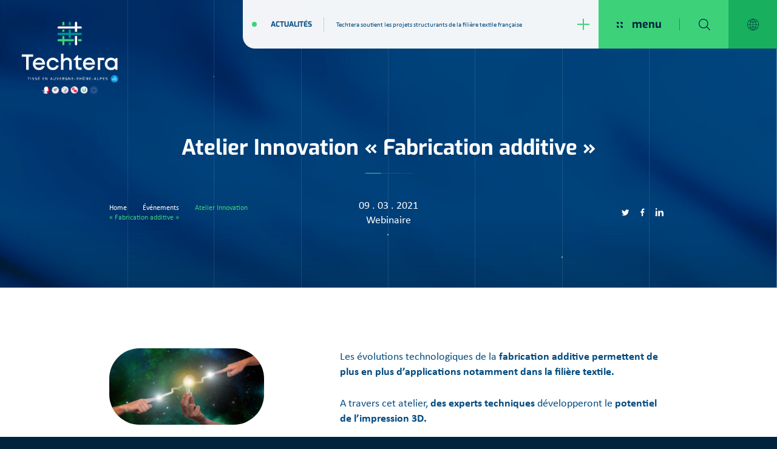

--- FILE ---
content_type: text/html; charset=UTF-8
request_url: https://www.techtera.org/evenement/atelier-innovation-fabrication-additive-2/
body_size: 14416
content:

<!doctype html>
<html lang="fr-FR" class="no-js">
<head>
	<meta charset="UTF-8">
	<meta name="author" content="Mcube">
	<meta content="width=device-width,initial-scale=1.0,minimum-scale=1.0,shrink-to-fit=no" name="viewport">
	<link rel="shortcut icon" href="/favicon.ico"/>

	<meta name='robots' content='index, follow, max-image-preview:large, max-snippet:-1, max-video-preview:-1' />

	<!-- This site is optimized with the Yoast SEO plugin v26.7 - https://yoast.com/wordpress/plugins/seo/ -->
	<title>Atelier Innovation « Fabrication additive » - Techtera</title>
	<link rel="canonical" href="https://www.techtera.org/evenement/atelier-innovation-fabrication-additive-2/" />
	<meta property="og:locale" content="fr_FR" />
	<meta property="og:type" content="article" />
	<meta property="og:title" content="Atelier Innovation « Fabrication additive » - Techtera" />
	<meta property="og:url" content="https://www.techtera.org/evenement/atelier-innovation-fabrication-additive-2/" />
	<meta property="og:site_name" content="Techtera" />
	<meta property="article:modified_time" content="2021-07-12T09:11:55+00:00" />
	<meta property="og:image" content="https://www.techtera.org/wp-content/uploads/2021/07/team-3644511_1920-1024x505.jpg" />
	<meta property="og:image:width" content="1024" />
	<meta property="og:image:height" content="505" />
	<meta name="twitter:card" content="summary_large_image" />
	<script type="application/ld+json" class="yoast-schema-graph">{"@context":"https://schema.org","@graph":[{"@type":"WebPage","@id":"https://www.techtera.org/evenement/atelier-innovation-fabrication-additive-2/","url":"https://www.techtera.org/evenement/atelier-innovation-fabrication-additive-2/","name":"Atelier Innovation « Fabrication additive » - Techtera","isPartOf":{"@id":"https://www.techtera.org/#website"},"datePublished":"2021-01-03T23:00:00+00:00","dateModified":"2021-07-12T09:11:55+00:00","breadcrumb":{"@id":"https://www.techtera.org/evenement/atelier-innovation-fabrication-additive-2/#breadcrumb"},"inLanguage":"fr-FR","potentialAction":[{"@type":"ReadAction","target":["https://www.techtera.org/evenement/atelier-innovation-fabrication-additive-2/"]}]},{"@type":"BreadcrumbList","@id":"https://www.techtera.org/evenement/atelier-innovation-fabrication-additive-2/#breadcrumb","itemListElement":[{"@type":"ListItem","position":1,"name":"Home","item":"https://www.techtera.org/"},{"@type":"ListItem","position":2,"name":"Événements","item":"https://www.techtera.org/evenement/"},{"@type":"ListItem","position":3,"name":"Atelier Innovation « Fabrication additive »"}]},{"@type":"WebSite","@id":"https://www.techtera.org/#website","url":"https://www.techtera.org/","name":"Techtera","description":"","publisher":{"@id":"https://www.techtera.org/#organization"},"potentialAction":[{"@type":"SearchAction","target":{"@type":"EntryPoint","urlTemplate":"https://www.techtera.org/?s={search_term_string}"},"query-input":{"@type":"PropertyValueSpecification","valueRequired":true,"valueName":"search_term_string"}}],"inLanguage":"fr-FR"},{"@type":"Organization","@id":"https://www.techtera.org/#organization","name":"Techtera","url":"https://www.techtera.org/","logo":{"@type":"ImageObject","inLanguage":"fr-FR","@id":"https://www.techtera.org/#/schema/logo/image/","url":"https://www.techtera.org/wp-content/uploads/2021/05/main-logo.jpeg","contentUrl":"https://www.techtera.org/wp-content/uploads/2021/05/main-logo.jpeg","width":482,"height":182,"caption":"Techtera"},"image":{"@id":"https://www.techtera.org/#/schema/logo/image/"}}]}</script>
	<!-- / Yoast SEO plugin. -->


<link rel='dns-prefetch' href='//cdnjs.cloudflare.com' />
<style id='wp-img-auto-sizes-contain-inline-css' type='text/css'>
img:is([sizes=auto i],[sizes^="auto," i]){contain-intrinsic-size:3000px 1500px}
/*# sourceURL=wp-img-auto-sizes-contain-inline-css */
</style>
<style id='classic-theme-styles-inline-css' type='text/css'>
/*! This file is auto-generated */
.wp-block-button__link{color:#fff;background-color:#32373c;border-radius:9999px;box-shadow:none;text-decoration:none;padding:calc(.667em + 2px) calc(1.333em + 2px);font-size:1.125em}.wp-block-file__button{background:#32373c;color:#fff;text-decoration:none}
/*# sourceURL=/wp-includes/css/classic-themes.min.css */
</style>
<link rel='stylesheet' id='rgpdModal-css' href='https://www.techtera.org/wp-content/plugins/mc-rgpd/public/assets/css/styles.css?ver=5.2.4' type='text/css' media='all' />
<link rel='stylesheet' id='mcube-styles-css' href='https://www.techtera.org/wp-content/themes/techtera/css/styles.min.css?ver=1747304607' type='text/css' media='all' />
<script type="text/javascript" src="https://www.techtera.org/wp-includes/js/jquery/jquery.min.js?ver=3.7.1" id="jquery-core-js"></script>
<script type="text/javascript" src="https://www.techtera.org/wp-includes/js/jquery/jquery-migrate.min.js?ver=3.4.1" id="jquery-migrate-js"></script>
<script type="text/javascript" src="https://www.techtera.org/wp-content/themes/techtera/js/lib/modernizr.js?ver=3.2.0" id="modernizr-js"></script>

    
    <link rel="stylesheet" href="https://use.typekit.net/odh2ium.css">
    
    <link rel="preload" href="https://www.techtera.org/wp-content/themes/techtera/fonts/exo-v12-latin-regular.woff2" as="font">
    <link rel="preload" href="https://www.techtera.org/wp-content/themes/techtera/fonts/exo-v12-latin-italic.woff2" as="font">
    <link rel="preload" href="https://www.techtera.org/wp-content/themes/techtera/fonts/exo-v12-latin-300.woff2" as="font">
    <link rel="preload" href="https://www.techtera.org/wp-content/themes/techtera/fonts/exo-v12-latin-300italic.woff2" as="font">
    <link rel="preload" href="https://www.techtera.org/wp-content/themes/techtera/fonts/exo-v12-latin-700.woff2" as="font">
    <link rel="preload" href="https://www.techtera.org/wp-content/themes/techtera/fonts/exo-v12-latin-700italic.woff2" as="font">

    <link rel="apple-touch-icon" sizes="180x180" href="/apple-touch-icon.png">
    <link rel="icon" type="image/png" sizes="32x32" href="/favicon-32x32.png">
    <link rel="icon" type="image/png" sizes="16x16" href="/favicon-16x16.png">
    <link rel="manifest" href="/site.webmanifest">
    <link rel="mask-icon" href="/safari-pinned-tab.svg" color="#5bbad5">
    <meta name="msapplication-TileColor" content="#da532c">
    <meta name="theme-color" content="#ffffff">
    
<style id='global-styles-inline-css' type='text/css'>
:root{--wp--preset--aspect-ratio--square: 1;--wp--preset--aspect-ratio--4-3: 4/3;--wp--preset--aspect-ratio--3-4: 3/4;--wp--preset--aspect-ratio--3-2: 3/2;--wp--preset--aspect-ratio--2-3: 2/3;--wp--preset--aspect-ratio--16-9: 16/9;--wp--preset--aspect-ratio--9-16: 9/16;--wp--preset--color--black: #000000;--wp--preset--color--cyan-bluish-gray: #abb8c3;--wp--preset--color--white: #ffffff;--wp--preset--color--pale-pink: #f78da7;--wp--preset--color--vivid-red: #cf2e2e;--wp--preset--color--luminous-vivid-orange: #ff6900;--wp--preset--color--luminous-vivid-amber: #fcb900;--wp--preset--color--light-green-cyan: #7bdcb5;--wp--preset--color--vivid-green-cyan: #00d084;--wp--preset--color--pale-cyan-blue: #8ed1fc;--wp--preset--color--vivid-cyan-blue: #0693e3;--wp--preset--color--vivid-purple: #9b51e0;--wp--preset--gradient--vivid-cyan-blue-to-vivid-purple: linear-gradient(135deg,rgb(6,147,227) 0%,rgb(155,81,224) 100%);--wp--preset--gradient--light-green-cyan-to-vivid-green-cyan: linear-gradient(135deg,rgb(122,220,180) 0%,rgb(0,208,130) 100%);--wp--preset--gradient--luminous-vivid-amber-to-luminous-vivid-orange: linear-gradient(135deg,rgb(252,185,0) 0%,rgb(255,105,0) 100%);--wp--preset--gradient--luminous-vivid-orange-to-vivid-red: linear-gradient(135deg,rgb(255,105,0) 0%,rgb(207,46,46) 100%);--wp--preset--gradient--very-light-gray-to-cyan-bluish-gray: linear-gradient(135deg,rgb(238,238,238) 0%,rgb(169,184,195) 100%);--wp--preset--gradient--cool-to-warm-spectrum: linear-gradient(135deg,rgb(74,234,220) 0%,rgb(151,120,209) 20%,rgb(207,42,186) 40%,rgb(238,44,130) 60%,rgb(251,105,98) 80%,rgb(254,248,76) 100%);--wp--preset--gradient--blush-light-purple: linear-gradient(135deg,rgb(255,206,236) 0%,rgb(152,150,240) 100%);--wp--preset--gradient--blush-bordeaux: linear-gradient(135deg,rgb(254,205,165) 0%,rgb(254,45,45) 50%,rgb(107,0,62) 100%);--wp--preset--gradient--luminous-dusk: linear-gradient(135deg,rgb(255,203,112) 0%,rgb(199,81,192) 50%,rgb(65,88,208) 100%);--wp--preset--gradient--pale-ocean: linear-gradient(135deg,rgb(255,245,203) 0%,rgb(182,227,212) 50%,rgb(51,167,181) 100%);--wp--preset--gradient--electric-grass: linear-gradient(135deg,rgb(202,248,128) 0%,rgb(113,206,126) 100%);--wp--preset--gradient--midnight: linear-gradient(135deg,rgb(2,3,129) 0%,rgb(40,116,252) 100%);--wp--preset--font-size--small: 13px;--wp--preset--font-size--medium: 20px;--wp--preset--font-size--large: 36px;--wp--preset--font-size--x-large: 42px;--wp--preset--spacing--20: 0.44rem;--wp--preset--spacing--30: 0.67rem;--wp--preset--spacing--40: 1rem;--wp--preset--spacing--50: 1.5rem;--wp--preset--spacing--60: 2.25rem;--wp--preset--spacing--70: 3.38rem;--wp--preset--spacing--80: 5.06rem;--wp--preset--shadow--natural: 6px 6px 9px rgba(0, 0, 0, 0.2);--wp--preset--shadow--deep: 12px 12px 50px rgba(0, 0, 0, 0.4);--wp--preset--shadow--sharp: 6px 6px 0px rgba(0, 0, 0, 0.2);--wp--preset--shadow--outlined: 6px 6px 0px -3px rgb(255, 255, 255), 6px 6px rgb(0, 0, 0);--wp--preset--shadow--crisp: 6px 6px 0px rgb(0, 0, 0);}:where(.is-layout-flex){gap: 0.5em;}:where(.is-layout-grid){gap: 0.5em;}body .is-layout-flex{display: flex;}.is-layout-flex{flex-wrap: wrap;align-items: center;}.is-layout-flex > :is(*, div){margin: 0;}body .is-layout-grid{display: grid;}.is-layout-grid > :is(*, div){margin: 0;}:where(.wp-block-columns.is-layout-flex){gap: 2em;}:where(.wp-block-columns.is-layout-grid){gap: 2em;}:where(.wp-block-post-template.is-layout-flex){gap: 1.25em;}:where(.wp-block-post-template.is-layout-grid){gap: 1.25em;}.has-black-color{color: var(--wp--preset--color--black) !important;}.has-cyan-bluish-gray-color{color: var(--wp--preset--color--cyan-bluish-gray) !important;}.has-white-color{color: var(--wp--preset--color--white) !important;}.has-pale-pink-color{color: var(--wp--preset--color--pale-pink) !important;}.has-vivid-red-color{color: var(--wp--preset--color--vivid-red) !important;}.has-luminous-vivid-orange-color{color: var(--wp--preset--color--luminous-vivid-orange) !important;}.has-luminous-vivid-amber-color{color: var(--wp--preset--color--luminous-vivid-amber) !important;}.has-light-green-cyan-color{color: var(--wp--preset--color--light-green-cyan) !important;}.has-vivid-green-cyan-color{color: var(--wp--preset--color--vivid-green-cyan) !important;}.has-pale-cyan-blue-color{color: var(--wp--preset--color--pale-cyan-blue) !important;}.has-vivid-cyan-blue-color{color: var(--wp--preset--color--vivid-cyan-blue) !important;}.has-vivid-purple-color{color: var(--wp--preset--color--vivid-purple) !important;}.has-black-background-color{background-color: var(--wp--preset--color--black) !important;}.has-cyan-bluish-gray-background-color{background-color: var(--wp--preset--color--cyan-bluish-gray) !important;}.has-white-background-color{background-color: var(--wp--preset--color--white) !important;}.has-pale-pink-background-color{background-color: var(--wp--preset--color--pale-pink) !important;}.has-vivid-red-background-color{background-color: var(--wp--preset--color--vivid-red) !important;}.has-luminous-vivid-orange-background-color{background-color: var(--wp--preset--color--luminous-vivid-orange) !important;}.has-luminous-vivid-amber-background-color{background-color: var(--wp--preset--color--luminous-vivid-amber) !important;}.has-light-green-cyan-background-color{background-color: var(--wp--preset--color--light-green-cyan) !important;}.has-vivid-green-cyan-background-color{background-color: var(--wp--preset--color--vivid-green-cyan) !important;}.has-pale-cyan-blue-background-color{background-color: var(--wp--preset--color--pale-cyan-blue) !important;}.has-vivid-cyan-blue-background-color{background-color: var(--wp--preset--color--vivid-cyan-blue) !important;}.has-vivid-purple-background-color{background-color: var(--wp--preset--color--vivid-purple) !important;}.has-black-border-color{border-color: var(--wp--preset--color--black) !important;}.has-cyan-bluish-gray-border-color{border-color: var(--wp--preset--color--cyan-bluish-gray) !important;}.has-white-border-color{border-color: var(--wp--preset--color--white) !important;}.has-pale-pink-border-color{border-color: var(--wp--preset--color--pale-pink) !important;}.has-vivid-red-border-color{border-color: var(--wp--preset--color--vivid-red) !important;}.has-luminous-vivid-orange-border-color{border-color: var(--wp--preset--color--luminous-vivid-orange) !important;}.has-luminous-vivid-amber-border-color{border-color: var(--wp--preset--color--luminous-vivid-amber) !important;}.has-light-green-cyan-border-color{border-color: var(--wp--preset--color--light-green-cyan) !important;}.has-vivid-green-cyan-border-color{border-color: var(--wp--preset--color--vivid-green-cyan) !important;}.has-pale-cyan-blue-border-color{border-color: var(--wp--preset--color--pale-cyan-blue) !important;}.has-vivid-cyan-blue-border-color{border-color: var(--wp--preset--color--vivid-cyan-blue) !important;}.has-vivid-purple-border-color{border-color: var(--wp--preset--color--vivid-purple) !important;}.has-vivid-cyan-blue-to-vivid-purple-gradient-background{background: var(--wp--preset--gradient--vivid-cyan-blue-to-vivid-purple) !important;}.has-light-green-cyan-to-vivid-green-cyan-gradient-background{background: var(--wp--preset--gradient--light-green-cyan-to-vivid-green-cyan) !important;}.has-luminous-vivid-amber-to-luminous-vivid-orange-gradient-background{background: var(--wp--preset--gradient--luminous-vivid-amber-to-luminous-vivid-orange) !important;}.has-luminous-vivid-orange-to-vivid-red-gradient-background{background: var(--wp--preset--gradient--luminous-vivid-orange-to-vivid-red) !important;}.has-very-light-gray-to-cyan-bluish-gray-gradient-background{background: var(--wp--preset--gradient--very-light-gray-to-cyan-bluish-gray) !important;}.has-cool-to-warm-spectrum-gradient-background{background: var(--wp--preset--gradient--cool-to-warm-spectrum) !important;}.has-blush-light-purple-gradient-background{background: var(--wp--preset--gradient--blush-light-purple) !important;}.has-blush-bordeaux-gradient-background{background: var(--wp--preset--gradient--blush-bordeaux) !important;}.has-luminous-dusk-gradient-background{background: var(--wp--preset--gradient--luminous-dusk) !important;}.has-pale-ocean-gradient-background{background: var(--wp--preset--gradient--pale-ocean) !important;}.has-electric-grass-gradient-background{background: var(--wp--preset--gradient--electric-grass) !important;}.has-midnight-gradient-background{background: var(--wp--preset--gradient--midnight) !important;}.has-small-font-size{font-size: var(--wp--preset--font-size--small) !important;}.has-medium-font-size{font-size: var(--wp--preset--font-size--medium) !important;}.has-large-font-size{font-size: var(--wp--preset--font-size--large) !important;}.has-x-large-font-size{font-size: var(--wp--preset--font-size--x-large) !important;}
/*# sourceURL=global-styles-inline-css */
</style>
</head>

<body class="wp-singular event-template-default single single-event postid-2033 wp-theme-techtera event-atelier-innovation-fabrication-additive-2" data-barba="wrapper" onpageshow="onPageShow()">

<div class="barba-container" data-barba="container" data-barba-namespace="single-event">
	
	<div class="please-dont-use-internet-explorer">
    <div class="background"></div>
    <div class="box">
        <div class="ie-title">
            Le navigateur Internet Explorer n'est plus compatible
        </div>
        <div class="ie-text">
            Vous utilisez un navigateur obsolète. Pour voir ce site et profiter d'une experience de navigation optimale, veuillez télécharger un nouveau navigateur gratuitement :
        </div>
        <ul class="ie-link">
            <li><a href="https://www.google.com/intl/fr_fr/chrome/">Google Chrome <span>&rarr;</span></a></li>
            <li><a href="https://www.mozilla.org/fr/firefox/new/">Firefox <span>&rarr;</span></a></li>
            <li><a href="https://www.opera.com/fr">Opera <span>&rarr;</span></a></li>
        </ul>
    </div>
</div>
	<div class="smoothscroll-container main-content">
                    <header class="header-main">
	
		<a href="https://www.techtera.org/" class="header-main__logo">
        <img src="https://www.techtera.org/wp-content/uploads/2023/07/techtera-logo-fond-fonce.png">
    </a>

    <div class="header-main__nav">
        <div class="header-main__news d-none d-xl-flex">
            <div class="header-main__news-title">
                <a href="https://www.techtera.org/actualite/">Actualités</a>
            </div>
            <div class="header-main__news-content">
                <a href="https://www.techtera.org/actualite/appel-a-manifestation-dinteret-adherents-ouvrez-vos-portes-pour-les-20-ans-de-techtera-2/">
                    Techtera soutient les projets structurants de la filière textile française
                    <span class="svg"><svg width="14" height="13" viewBox="0 0 14 13" fill="none" xmlns="http://www.w3.org/2000/svg">
<path d="M6.21875 13V7.22545H0V5.77455H6.21875V0H7.78125V5.77455H14V7.22545H7.78125V13H6.21875Z" />
</svg>
</span>
                </a>
            </div>
        </div>
        <div class="header-main__menu">
            <div class="header-main__menu-toggle">
                <div class="header-main__menu-toggle--close">
                    <span class="svg"><svg width="10" height="10" viewBox="0 0 10 10" fill="none" xmlns="http://www.w3.org/2000/svg">
<path d="M0 -3.05176e-05H1.6C2.70457 -3.05176e-05 3.6 0.8954 3.6 1.99997V3.59997H2C0.895431 3.59997 0 2.70454 0 1.59997V-3.05176e-05Z" fill="white"/>
<path d="M6.2998 -3.05176e-05H7.8998C9.00437 -3.05176e-05 9.8998 0.8954 9.8998 1.99997V3.59997H8.2998C7.19524 3.59997 6.2998 2.70454 6.2998 1.59997V-3.05176e-05Z" fill="white"/>
<path d="M6.2998 6.29996H7.8998C9.00437 6.29996 9.8998 7.19539 9.8998 8.29996V9.89996H8.2998C7.19524 9.89996 6.2998 9.00453 6.2998 7.89996V6.29996Z" fill="white"/>
<path d="M0 6.29996H1.6C2.70457 6.29996 3.6 7.19539 3.6 8.29996V9.89996H2C0.895431 9.89996 0 9.00453 0 7.89996V6.29996Z" fill="white"/>
</svg>
</span>
                    <span>menu</span>
                </div>
                <div class="header-main__menu-toggle--open">
                    <span><svg id="svg-close" width="19" height="19" viewBox="0 0 19 19" fill="white" xmlns="http://www.w3.org/2000/svg">
    <line x1="18.3536" y1="0.353553" x2="0.353553" y2="18.3536" stroke="white"/>
    <line x1="0.353553" y1="0.646447" x2="18.3536" y2="18.6464" stroke="white"/>
</svg>
</span>
                </div>
            </div>
            <div class="header-main__menu-search">
                <span class="svg-zoom"><svg id="svg-search" width="19" height="19" viewBox="0 0 19 19" fill="none" xmlns="http://www.w3.org/2000/svg">
<path d="M18.8182 17.9401L13.7658 12.8878C14.9744 11.4744 15.6351 9.69702 15.6351 7.81755C15.6351 5.72945 14.8217 3.76637 13.3452 2.28984C11.8686 0.813308 9.90529 -3.05176e-05 7.81734 -3.05176e-05C5.729 -3.05176e-05 3.76608 0.813111 2.28952 2.28984C0.813157 3.76617 0 5.72925 0 7.81736C0 9.90546 0.812961 11.8685 2.28972 13.3453C3.76608 14.8216 5.729 15.6351 7.81754 15.6351C9.69724 15.6351 11.4743 14.9743 12.8878 13.7659L17.9403 18.818C18.0616 18.9393 18.2208 19 18.3792 19C18.5381 19 18.6967 18.9393 18.818 18.818C19.0606 18.5758 19.0606 18.1827 18.8182 17.9401ZM7.81734 14.3935C6.06051 14.3935 4.40966 13.7093 3.16745 12.4676C1.92524 11.2254 1.24142 9.57396 1.24142 7.81755C1.24142 6.06095 1.92543 4.40974 3.16745 3.16775C4.40966 1.92576 6.0609 1.24176 7.81734 1.24176C9.57379 1.24176 11.2252 1.92596 12.4674 3.16794C13.7093 4.40974 14.3935 6.06134 14.3935 7.81755C14.3935 9.57416 13.7093 11.2254 12.4674 12.4676C11.2252 13.7092 9.57359 14.3935 7.81734 14.3935Z" fill="white"/>
</svg>
</span>
                <span class="svg-close"><svg id="svg-close" width="19" height="19" viewBox="0 0 19 19" fill="white" xmlns="http://www.w3.org/2000/svg">
    <line x1="18.3536" y1="0.353553" x2="0.353553" y2="18.3536" stroke="white"/>
    <line x1="0.353553" y1="0.646447" x2="18.3536" y2="18.6464" stroke="white"/>
</svg>
</span>
            </div>
            <div class="header-main__menu-lang">
                <svg width="19" height="19" viewBox="0 0 19 19" fill="none" xmlns="http://www.w3.org/2000/svg">
<path d="M9.5 0C4.2617 0 0 4.2617 0 9.5C0 14.7383 4.2617 19 9.5 19C14.7383 19 19 14.7383 19 9.5C19 4.2617 14.7383 0 9.5 0ZM8.40898 0.682311C7.57277 1.34119 6.35508 2.52763 5.46757 4.35016C4.40357 3.92878 3.64251 3.44132 3.26589 3.17363C4.62713 1.83266 6.41693 0.927411 8.40898 0.682311ZM2.84008 3.62478C3.22071 3.90577 4.04003 4.45064 5.21339 4.91741C4.72108 6.09794 4.37823 7.51577 4.34023 9.19368H0.620667C0.693289 7.06272 1.51873 5.12092 2.84008 3.62478ZM0.620667 9.80632H4.34044C4.37844 11.4842 4.72129 12.9021 5.2136 14.0826C4.04003 14.5494 3.22092 15.0942 2.84029 15.3752C1.51873 13.8791 0.693289 11.9373 0.620667 9.80632ZM3.26568 15.8259C3.64167 15.5578 4.40167 15.0695 5.46693 14.6482C6.35444 16.4715 7.57277 17.6586 8.40919 18.3177C6.41693 18.0726 4.62671 17.1671 3.26568 15.8259ZM9.19368 18.1408C8.47527 17.6457 7.04414 16.4719 6.04242 14.4387C6.93479 14.1409 7.99668 13.911 9.19368 13.8768V18.1408ZM9.19368 13.2635C7.89028 13.2981 6.7431 13.5478 5.78613 13.8715C5.3181 12.7534 4.99088 11.4061 4.9533 9.80632H9.19368V13.2635ZM9.19368 9.19368H4.9533C4.9913 7.59536 5.31958 6.24804 5.78888 5.12937C6.74479 5.45258 7.89154 5.7019 9.19368 5.73652V9.19368ZM9.19368 5.12346C8.00006 5.08904 6.9388 4.85914 6.04643 4.56106C7.04794 2.53333 8.4759 1.35766 9.19368 0.860911V5.12346ZM15.7343 3.17406C15.3583 3.44217 14.5983 3.93047 13.5331 4.35184C12.6456 2.52869 11.4274 1.3414 10.591 0.682311C12.5831 0.927411 14.3733 1.83287 15.7343 3.17406ZM9.80632 0.859222C10.5247 1.35428 11.9559 2.52806 12.9576 4.56127C12.0652 4.85914 11.0033 5.08904 9.80632 5.12324V0.859222ZM9.80632 5.73652C11.1097 5.7019 12.2569 5.45216 13.2139 5.12852C13.6819 6.24657 14.0091 7.59388 14.0467 9.19368H9.80632V5.73652ZM9.80632 9.80632H14.0467C14.0087 11.4046 13.6804 12.752 13.2111 13.8706C12.2552 13.5474 11.1085 13.2981 9.80632 13.2635V9.80632ZM9.80632 13.8765C10.9999 13.911 12.0612 14.1409 12.9536 14.4389C11.9521 16.4669 10.5239 17.6426 9.80632 18.1391V13.8765ZM10.591 18.3177C11.4272 17.6588 12.6449 16.4724 13.5324 14.6498C14.5964 15.0712 15.3575 15.5587 15.7341 15.8264C14.3729 17.1673 12.5831 18.0726 10.591 18.3177ZM16.1599 15.3752C15.7793 15.0942 14.96 14.5494 13.7866 14.0826C14.2789 12.9021 14.6218 11.4842 14.6598 9.80632H18.3793C18.3067 11.9373 17.4813 13.8791 16.1599 15.3752ZM14.6596 9.19368C14.6216 7.51577 14.2787 6.09794 13.7864 4.91741C14.96 4.45064 15.7791 3.90577 16.1597 3.62478C17.4811 5.12092 18.3065 7.06272 18.3791 9.19368H14.6596Z" fill="white"/>
</svg>

                <nav class="nav-lang">
	<ul>
					<li class="lang-item lang-item-2 lang-item-fr current-lang lang-item-first">
				<a href="https://www.techtera.org/evenement/atelier-innovation-fabrication-additive-2/">fr</a>
			</li>
					<li class="lang-item lang-item-9 lang-item-en no-translation">
				<a href="https://www.techtera.org/en/">en</a>
			</li>
					<li class="lang-item lang-item-15 lang-item-jpn no-translation">
				<a href="https://www.techtera.org/jpn/">jpn</a>
			</li>
			</ul>
</nav>            </div>
            <div class="header-main__menu-nav">
                <nav class="nav-main">
	<ul>
					<li class="menu-item--lev1  menu-item menu-item-type-post_type menu-item-object-page menu-item-21 menu-item-has-children">
				<a href="https://www.techtera.org/techtera/"  class="no-link">
			 		<span>Techtera</span>
				</a>

								                    <nav class="nav-main-subnav">
                        <ul>
                                                            <li class="menu-item--lev2  menu-item menu-item-type-post_type menu-item-object-page menu-item-11805">
                                    <a href="https://www.techtera.org/techtera/les-20-ans-de-techtera/" >
                                        <span>20 ans de Techtera &#038; <br>des pôles de compétitivité</span>
                                    </a>
                                    
                                                                                                                
                                </li>
                                                            <li class="menu-item--lev2  menu-item menu-item-type-post_type menu-item-object-page menu-item-313 menu-item-has-children">
                                    <a href="https://www.techtera.org/techtera/presentation/" >
                                        <span>Présentation</span>
                                    </a>
                                    
                                                                                                                <ul>
                                                                                    <li class="menu-item--lev3 menu-item menu-item-type-post_type menu-item-object-page menu-item-5516">
                                                <a href="https://www.techtera.org/techtera/presentation/missions-de-techtera/" >
                                                    <span>Missions de Techtera</span>
                                                </a>
                                            </li>
                                                                                    <li class="menu-item--lev3 menu-item menu-item-type-post_type menu-item-object-page menu-item-5517">
                                                <a href="https://www.techtera.org/techtera/presentation/certifications/" >
                                                    <span>Certifications</span>
                                                </a>
                                            </li>
                                                                                </ul>
                                                                            
                                </li>
                                                            <li class="menu-item--lev2  menu-item menu-item-type-post_type menu-item-object-page menu-item-27 menu-item-has-children">
                                    <a href="https://www.techtera.org/techtera/presentation-de-la-filiere/" >
                                        <span>La filière textile</span>
                                    </a>
                                    
                                                                                                                <ul>
                                                                                    <li class="menu-item--lev3 menu-item menu-item-type-post_type menu-item-object-page menu-item-5518">
                                                <a href="https://www.techtera.org/techtera/presentation-de-la-filiere/chiffres-cles/" >
                                                    <span>Chiffres clés</span>
                                                </a>
                                            </li>
                                                                                    <li class="menu-item--lev3 menu-item menu-item-type-post_type menu-item-object-page menu-item-5519">
                                                <a href="https://www.techtera.org/techtera/presentation-de-la-filiere/chaine-de-valeur-textile/" >
                                                    <span>Chaine de valeur textile</span>
                                                </a>
                                            </li>
                                                                                    <li class="menu-item--lev3 menu-item menu-item-type-post_type menu-item-object-page menu-item-5520">
                                                <a href="https://www.techtera.org/techtera/presentation-de-la-filiere/environnements-connexes/" >
                                                    <span>Environnement connexe</span>
                                                </a>
                                            </li>
                                                                                </ul>
                                                                            
                                </li>
                                                            <li class="menu-item--lev2  menu-item menu-item-type-post_type menu-item-object-page menu-item-318">
                                    <a href="https://www.techtera.org/techtera/gouvernance/" >
                                        <span>Gouvernance</span>
                                    </a>
                                    
                                                                                                                
                                </li>
                                                            <li class="menu-item--lev2  menu-item menu-item-type-post_type menu-item-object-page menu-item-11932">
                                    <a href="https://www.techtera.org/techtera/la-commission-innovation/" >
                                        <span>La Commission Innovation</span>
                                    </a>
                                    
                                                                                                                
                                </li>
                                                            <li class="menu-item--lev2  menu-item menu-item-type-post_type menu-item-object-page menu-item-628 menu-item-has-children">
                                    <a href="https://www.techtera.org/techtera/axes-strategiques/" >
                                        <span>Axes stratégiques</span>
                                    </a>
                                    
                                                                                                                <ul>
                                                                                    <li class="menu-item--lev3 menu-item menu-item-type-post_type menu-item-object-page menu-item-5521">
                                                <a href="https://www.techtera.org/techtera/axes-strategiques/usine-a-projets-3-axes-technologiques/" >
                                                    <span>Usine à projets :<br>3 axes technologiques</span>
                                                </a>
                                            </li>
                                                                                    <li class="menu-item--lev3 menu-item menu-item-type-post_type menu-item-object-page menu-item-5522">
                                                <a href="https://www.techtera.org/techtera/axes-strategiques/rayonnement-et-developpement-economique/" >
                                                    <span>Rayonnement et développement économique</span>
                                                </a>
                                            </li>
                                                                                    <li class="menu-item--lev3 menu-item menu-item-type-post_type menu-item-object-page menu-item-5523">
                                                <a href="https://www.techtera.org/techtera/axes-strategiques/expertise-et-organisation-solide/" >
                                                    <span>Expertise et organisation solide</span>
                                                </a>
                                            </li>
                                                                                </ul>
                                                                            
                                </li>
                                                            <li class="menu-item--lev2  menu-item menu-item-type-post_type_archive menu-item-object-team menu-item-470">
                                    <a href="https://www.techtera.org/equipe/" >
                                        <span>Équipe</span>
                                    </a>
                                    
                                                                                                                
                                </li>
                                                    </ul>
                    </nav>
								
			</li>
					<li class="menu-item--lev1  menu-item menu-item-type-post_type menu-item-object-page menu-item-353 menu-item-has-children">
				<a href="https://www.techtera.org/services/"  class="no-link">
			 		<span>Services</span>
				</a>

								                    <nav class="nav-main-subnav">
                        <ul>
                                                            <li class="menu-item--lev2  menu-item menu-item-type-post_type menu-item-object-page menu-item-684 menu-item-has-children">
                                    <a href="https://www.techtera.org/services/innovation-rd/" >
                                        <span>Innovation &#038; R&#038;D</span>
                                    </a>
                                    
                                                                                                                <ul>
                                                                                    <li class="menu-item--lev3 menu-item menu-item-type-post_type menu-item-object-page menu-item-5524">
                                                <a href="https://www.techtera.org/services/innovation-rd/emergence-didees/" >
                                                    <span>Émergence d’idées</span>
                                                </a>
                                            </li>
                                                                                    <li class="menu-item--lev3 menu-item menu-item-type-post_type menu-item-object-page menu-item-5525">
                                                <a href="https://www.techtera.org/services/innovation-rd/structuration-de-projets/" >
                                                    <span>Structuration de projets</span>
                                                </a>
                                            </li>
                                                                                    <li class="menu-item--lev3 menu-item menu-item-type-post_type menu-item-object-page menu-item-5526">
                                                <a href="https://www.techtera.org/services/innovation-rd/labellisation-de-projets/" >
                                                    <span>Labellisation de projets</span>
                                                </a>
                                            </li>
                                                                                    <li class="menu-item--lev3 menu-item menu-item-type-post_type menu-item-object-page menu-item-5527">
                                                <a href="https://www.techtera.org/services/innovation-rd/accompagnement-personnalise/" >
                                                    <span>Accompagnement personnalisé</span>
                                                </a>
                                            </li>
                                                                                    <li class="menu-item--lev3 menu-item menu-item-type-post_type_archive menu-item-object-project_call menu-item-5528">
                                                <a href="https://www.techtera.org/appel-a-projet/" >
                                                    <span>Appels à projet</span>
                                                </a>
                                            </li>
                                                                                </ul>
                                                                            
                                </li>
                                                            <li class="menu-item--lev2  menu-item menu-item-type-post_type menu-item-object-page menu-item-690 menu-item-has-children">
                                    <a href="https://www.techtera.org/services/developpement-marche/" >
                                        <span>Développement &#038; marché</span>
                                    </a>
                                    
                                                                                                                <ul>
                                                                                    <li class="menu-item--lev3 menu-item menu-item-type-post_type menu-item-object-page menu-item-5529">
                                                <a href="https://www.techtera.org/services/developpement-marche/opportunites-daffaires/" >
                                                    <span>Opportunités d’affaires</span>
                                                </a>
                                            </li>
                                                                                    <li class="menu-item--lev3 menu-item menu-item-type-post_type menu-item-object-page menu-item-5530">
                                                <a href="https://www.techtera.org/services/developpement-marche/developpement-a-linternational/" >
                                                    <span>Développement à l’international</span>
                                                </a>
                                            </li>
                                                                                    <li class="menu-item--lev3 menu-item menu-item-type-post_type menu-item-object-page menu-item-5531">
                                                <a href="https://www.techtera.org/services/developpement-marche/developpement-industriel/" >
                                                    <span>Développement industriel</span>
                                                </a>
                                            </li>
                                                                                    <li class="menu-item--lev3 menu-item menu-item-type-post_type menu-item-object-page menu-item-5533">
                                                <a href="https://www.techtera.org/services/developpement-marche/optimisation-de-la-visibilite/" >
                                                    <span>Optimisation de la visibilité</span>
                                                </a>
                                            </li>
                                                                                </ul>
                                                                            
                                </li>
                                                            <li class="menu-item--lev2  menu-item menu-item-type-post_type menu-item-object-page menu-item-696 menu-item-has-children">
                                    <a href="https://www.techtera.org/services/techterafab/" >
                                        <span>TechteraFab</span>
                                    </a>
                                    
                                                                                                                <ul>
                                                                                    <li class="menu-item--lev3 menu-item menu-item-type-post_type menu-item-object-page menu-item-5535">
                                                <a href="https://www.techtera.org/services/techterafab/plateforme-dacceleration-industrielle/" >
                                                    <span>TechteraFab, Plateforme d’accélération industrielle</span>
                                                </a>
                                            </li>
                                                                                    <li class="menu-item--lev3 menu-item menu-item-type-post_type menu-item-object-page menu-item-5534">
                                                <a href="https://www.techtera.org/services/techterafab/les-autres-plateformes-et-plateaux-techniques/" >
                                                    <span>Les autres plateformes et plateaux techniques</span>
                                                </a>
                                            </li>
                                                                                </ul>
                                                                            
                                </li>
                                                    </ul>
                    </nav>
								
			</li>
					<li class="menu-item--lev1  menu-item menu-item-type-post_type menu-item-object-page menu-item-24 menu-item-has-children">
				<a href="https://www.techtera.org/reseau/"  class="no-link">
			 		<span>Réseau</span>
				</a>

								                    <nav class="nav-main-subnav">
                        <ul>
                                                            <li class="menu-item--lev2  menu-item menu-item-type-post_type menu-item-object-page menu-item-703 menu-item-has-children">
                                    <a href="https://www.techtera.org/reseau/partenaires/" >
                                        <span>Partenaires</span>
                                    </a>
                                    
                                                                                                                <ul>
                                                                                    <li class="menu-item--lev3 menu-item menu-item-type-post_type menu-item-object-page menu-item-5536">
                                                <a href="https://www.techtera.org/reseau/partenaires/les-partenaires-textiles-materiaux-et-marches/" >
                                                    <span>Les partenaires textiles, matériaux et marchés</span>
                                                </a>
                                            </li>
                                                                                    <li class="menu-item--lev3 menu-item menu-item-type-post_type_archive menu-item-object-funder menu-item-5538">
                                                <a href="https://www.techtera.org/financeur/" >
                                                    <span>Les partenaires financiers</span>
                                                </a>
                                            </li>
                                                                                    <li class="menu-item--lev3 menu-item menu-item-type-post_type menu-item-object-page menu-item-5537">
                                                <a href="https://www.techtera.org/reseau/partenaires/membre-du-geie-eu-textile-2030/" >
                                                    <span>Membre du GEIE <br> EU-TEXTILE2030</span>
                                                </a>
                                            </li>
                                                                                </ul>
                                                                            
                                </li>
                                                            <li class="menu-item--lev2  menu-item menu-item-type-post_type menu-item-object-page menu-item-765 menu-item-has-children">
                                    <a href="https://www.techtera.org/reseau/adherents/" >
                                        <span>Adhérents</span>
                                    </a>
                                    
                                                                                                                <ul>
                                                                                    <li class="menu-item--lev3 menu-item menu-item-type-post_type menu-item-object-page menu-item-5539">
                                                <a href="https://www.techtera.org/reseau/adherents/pourquoi-adherer/" >
                                                    <span>Pourquoi adhérer ?</span>
                                                </a>
                                            </li>
                                                                                    <li class="menu-item--lev3 menu-item menu-item-type-post_type menu-item-object-page menu-item-5540">
                                                <a href="https://www.techtera.org/reseau/adherents/les-adherents/" >
                                                    <span>Les adhérents</span>
                                                </a>
                                            </li>
                                                                                    <li class="menu-item--lev3 menu-item menu-item-type-post_type_archive menu-item-object-adherent menu-item-5542">
                                                <a href="https://www.techtera.org/adherent/" >
                                                    <span>Annuaire des adhérents</span>
                                                </a>
                                            </li>
                                                                                    <li class="menu-item--lev3 menu-item menu-item-type-post_type menu-item-object-page menu-item-5541">
                                                <a href="https://www.techtera.org/reseau/adherents/adherer/" >
                                                    <span>Adhérer au pôle</span>
                                                </a>
                                            </li>
                                                                                </ul>
                                                                            
                                </li>
                                                    </ul>
                    </nav>
								
			</li>
					<li class="menu-item--lev1  menu-item menu-item-type-post_type menu-item-object-page menu-item-699 menu-item-has-children">
				<a href="https://www.techtera.org/services/techterafab/"  class="no-link">
			 		<span>TechteraFab</span>
				</a>

								                    <nav class="nav-main-subnav">
                        <ul>
                                                            <li class="menu-item--lev2  menu-item menu-item-type-post_type menu-item-object-page menu-item-701">
                                    <a href="https://www.techtera.org/services/techterafab/plateforme-dacceleration-industrielle/" >
                                        <span>TechteraFab, Plateforme d’accélération industrielle</span>
                                    </a>
                                    
                                                                                                                
                                </li>
                                                            <li class="menu-item--lev2  menu-item menu-item-type-post_type menu-item-object-page menu-item-700">
                                    <a href="https://www.techtera.org/services/techterafab/les-autres-plateformes-et-plateaux-techniques/" >
                                        <span>Autres plateformes et plateaux techniques</span>
                                    </a>
                                    
                                                                                                                
                                </li>
                                                    </ul>
                    </nav>
								
			</li>
					<li class="menu-item--lev1  menu-item menu-item-type-post_type menu-item-object-page menu-item-30">
				<a href="https://www.techtera.org/contact/"  class="">
			 		<span>Contact</span>
				</a>

												
			</li>
					<li class="menu-item--lev1 menu-item--lev1--alt menu-item menu-item-type-post_type_archive menu-item-object-news menu-item-37">
				<a href="https://www.techtera.org/actualite/"  class="">
			 		<span>Actualités</span>
				</a>

												
			</li>
					<li class="menu-item--lev1 menu-item--lev1--alt menu-item menu-item-type-post_type_archive menu-item-object-event current-menu-item menu-item-721 current-menu-item">
				<a href="https://www.techtera.org/evenement/"  class="">
			 		<span>Evénements</span>
				</a>

												
			</li>
					<li class="menu-item--lev1 menu-item--lev1--alt menu-item menu-item-type-post_type_archive menu-item-object-press menu-item-3476">
				<a href="https://www.techtera.org/espace-presse/"  class="">
			 		<span>Publications/Espace presse</span>
				</a>

												
			</li>
					<li class="menu-item--lev1 menu-item--lev1--alt menu-item menu-item-type-post_type_archive menu-item-object-project menu-item-402">
				<a href="https://www.techtera.org/projet/"  class="">
			 		<span>Projets R&D et Interclustering</span>
				</a>

												
			</li>
					<li class="menu-item--lev1 menu-item--lev1--alt menu-item menu-item-type-post_type_archive menu-item-object-project_call menu-item-3532">
				<a href="https://www.techtera.org/appel-a-projet/"  class="">
			 		<span>Appels à projet</span>
				</a>

												
			</li>
					<li class="menu-item--lev1 menu-item--lev1--alt menu-item menu-item-type-post_type_archive menu-item-object-market menu-item-707">
				<a href="https://www.techtera.org/marche-applicatif/"  class="">
			 		<span>Le textile est partout !</span>
				</a>

												
			</li>
			</ul>
</nav>
            </div>
        </div>
    </div>
    
    <div class="header-main__search">
        <form action="https://www.techtera.org/" class="form-search" method="get">
            <input type="text" name="s" placeholder="Votre recherche...">
            <button type="submit">Rechercher</button>
        </form>
    </div>

</header>
                
        
    <div class="news-banner py-default pt-md-triple pt-lg-double">
        
        <div class="container">
            
            <div class="row justify-content-center align-items-center">
                
                <div class="col-12 col-lg-8">
                    <div class="news-banner__tags">
                                            </div>
                    <h1 class="news-banner__title">Atelier Innovation « Fabrication additive »</h1>
                </div>
                
                <div class="w-100"></div>
                
                <div class="col-12 col-md-3">
                    
	<nav class="breadcrumbs" id="nav-breadcrumb"><span><span><a href="https://www.techtera.org/">Home</a></span> <span class="separator"></span> <span><a href="https://www.techtera.org/evenement/">Événements</a></span> <span class="separator"></span> <span class="breadcrumb_last" aria-current="page">Atelier Innovation « Fabrication additive »</span></span></nav>

                </div>
    
                <div class="col-6 col-md-4 text-md-center">
                    <span class="news-banner__date">
                                                    09 . 03 . 2021
                                                                                                        <br>Webinaire
                                            </span>
                </div>
    
                <div class="col-6 col-md-3 text-right">
                    <ul class="news-banner__social">
                        <li><a href=""><svg width="13" height="11" viewBox="0 0 13 11" fill="none" xmlns="http://www.w3.org/2000/svg">
<path fill-rule="evenodd" clip-rule="evenodd" d="M12.3711 1.52232C12.2802 1.66008 12.1888 1.78831 12.0838 1.91157C11.8162 2.24396 11.5064 2.53858 11.1585 2.79007L11.1151 2.87059C11.1266 3.2461 11.1098 3.62124 11.0596 3.99599C10.9587 4.78404 10.7304 5.53927 10.3935 6.25634C10.0373 6.99707 9.58246 7.66644 9.00965 8.25528C8.03606 9.25704 6.87104 9.90274 5.51418 10.2019C5.04947 10.3015 4.58018 10.3538 4.10176 10.3679C4.02564 10.3702 3.94952 10.3714 3.87378 10.3714C2.50209 10.3714 1.23163 10.005 0.0612772 9.27612L0 9.23796C0.200578 9.25971 0.398873 9.27039 0.595264 9.27039C1.26398 9.27039 1.90835 9.14484 2.53634 8.89144C2.96871 8.71094 3.36834 8.48311 3.74438 8.18392C2.4332 8.14117 1.61604 7.19132 1.40443 6.42235C1.56162 6.45326 1.71843 6.46776 1.87447 6.46776C2.07962 6.46776 2.284 6.44257 2.48877 6.39372L2.52721 6.37464C1.8132 6.20864 1.26665 5.82892 0.892515 5.21146C0.640175 4.80312 0.524852 4.35243 0.528658 3.86319C0.887187 4.05285 1.25599 4.15742 1.65372 4.16696C1.12126 3.78228 0.765394 3.27434 0.623429 2.62864C0.481464 1.98293 0.580801 1.37043 0.912307 0.791128C2.2684 2.41035 3.99482 3.298 6.11059 3.44531C6.09689 3.34075 6.08319 3.25564 6.06987 3.1652C6.00364 2.56682 6.13076 2.01117 6.45656 1.50781C6.8638 0.87165 7.44004 0.477816 8.17955 0.359131C8.33674 0.332799 8.4905 0.319824 8.64008 0.319824C9.30233 0.319824 9.88808 0.574748 10.3905 1.06628C10.4221 1.09452 10.4479 1.10978 10.483 1.10978C10.4951 1.10978 10.5081 1.10826 10.5229 1.10444C11.0444 0.995296 11.5384 0.805248 11.9997 0.539257L12.0328 0.520558C11.8486 1.10902 11.4805 1.56506 10.9568 1.90203C11.4497 1.84975 11.9152 1.71694 12.3711 1.52232Z" />
</svg>
</a></li>
                        <li><a href=""><svg width="7" height="14" viewBox="0 0 7 14" fill="none" xmlns="http://www.w3.org/2000/svg">
<path fill-rule="evenodd" clip-rule="evenodd" d="M4.88642 0.773438C5.20124 0.773438 5.5174 0.791461 5.83122 0.806305C6.03584 0.81514 6.24045 0.845887 6.43264 0.867798L6.41819 2.85962H6.26733C6.05969 2.85962 5.85205 2.85679 5.64407 2.85679C5.48817 2.85679 5.33227 2.85821 5.17637 2.86421C4.67474 2.88153 4.30549 3.07944 4.27962 3.73926C4.26349 4.21389 4.25207 5.26246 4.25139 5.31759C4.2776 5.31759 4.77352 5.31971 5.2728 5.31971C5.52244 5.31971 5.76637 5.31901 5.93638 5.31759H6.34159C6.24012 6.08273 6.14705 6.81711 6.04524 7.55574H4.25207L4.21141 13.1446H2.00866L2.04932 7.54726H0.24707L0.263198 5.32219H2.07351L2.07485 5.15502C2.07821 4.70654 2.07284 4.25807 2.08863 3.80923C2.09468 3.52792 2.10946 3.23777 2.15751 2.95645C2.27947 2.27473 2.58052 1.70326 3.12281 1.29436C3.59756 0.938127 4.13783 0.788634 4.71103 0.775558C4.76916 0.773791 4.82762 0.773438 4.88642 0.773438Z" />
</svg>
</a></li>
                        <li><a href=""><svg width="14" height="14" viewBox="0 0 14 14" fill="none" xmlns="http://www.w3.org/2000/svg">
<path fill-rule="evenodd" clip-rule="evenodd" d="M3.48429 1.31443C3.47851 2.03893 2.88907 2.62886 2.15968 2.62886C1.4357 2.62886 0.850109 2.03893 0.855506 1.31443C0.861288 0.589932 1.45574 0 2.18011 0C2.90911 0 3.48969 0.589932 3.48429 1.31443ZM3.48433 4.38184L3.4211 13.1447H0.855469L0.918258 4.38184H3.48433ZM13.9616 13.1443L13.9992 8.55543C14.0178 6.29968 13.5111 4.25 10.6758 4.25C9.31473 4.25 8.39754 5.26489 8.01933 5.92026H7.97747L7.98746 4.38144H5.3058L5.23682 13.1443H8.03694L8.07071 9.00649C8.07975 7.912 8.30715 6.57216 9.76334 6.57216C11.1962 6.57216 11.2091 8.10437 11.201 9.07813L11.1677 13.1443H13.9616Z" />
</svg>
</a></li>
                    </ul>
                </div>
                
            </div>
            
        </div>
        
        
    </div>
    

            
    <section class="theme-white py-default">
        
        <div class="container">
            
            <div class="row justify-content-center">
    
                <div class="col-12 col-lg-3">
                                            <div class="news-detail__image">
                                                        <picture>
                                                                <img data-src="https://www.techtera.org/wp-content/uploads/2021/07/team-3644511_1920-350x0-c-default.jpg" alt="" class="lazyload" data-parallax-inside="30">
                            </picture>
                        </div>
                                                        </div>
                
                <div class="col-12 col-lg-6 offset-lg-1">
                    <div class="editor-text pb-half"><p>Les évolutions technologiques de la <strong>fabrication additive permettent de plus en plus d’applications notamment dans la filière textile.</strong></p>
<p>A travers cet atelier, <strong>des experts techniques</strong> développeront le <strong>potentiel de l’impression 3D.</strong></p>
<p>Venez poser vos questions, rencontrer de nouveaux partenaires, confronter vos idées et découvrir des opportunités d’applications dans votre secteur. Cet atelier s’inscrit dans la démarche globale de montage de projets collaboratifs d’innovation mise en place par Techtera.</p>
<h3><strong>Programme </strong></h3>
<p><strong><u>9h00-12h00 &#8211; Webinaire</u></strong></p>
<ul>
<li> Présentation de Techtera + Introduction de l&#8217;atelier  &#8211; Techtera</li>
<li>Maintenance du parc machine &#8211; AddUp</li>
<li>Design et prototypage &#8211; 3D Fab</li>
<li>Smart textiles &#8211; 3Deus Dynamics</li>
<li>Une approche goutte à goutte de l&#8217;impression 3D &#8211; Arburg</li>
<li>L&#8217;impression 4.0 (Présentation en anglais) &#8211; ITA</li>
</ul>
<p><strong><u>14h00 &#8211; 16h00 &#8211; Séance de créativité</u></strong></p>
<ul>
<li>La fabrication additive : Quelles opportunités pour le secteur textile?</li>
<li>Propriétés et secteurs d&#8217;intérêt</li>
</ul>
<h3>Inscription</h3>
<p>Suivre le lien <a href="https://docs.google.com/forms/d/e/1FAIpQLScPfB62sp_I5DGnr52h8MIYyvZdfJ0fb-7GPEANRNCZJpR9Ow/viewform" target="_blank" rel="noopener">ci-dessous.</a></p>
<p><strong>Contact :</strong> Stéphane BONE – <a href="&#x6d;a&#x69;l&#x74;&#111;&#x3a;&#115;b&#x6f;n&#x65;&#64;&#x74;&#101;&#x63;&#104;t&#x65;r&#x61;&#46;&#x6f;&#114;&#x67;" target="_blank" rel="noopener">&#x73;&#x62;&#111;n&#x65;&#x40;&#116;&#101;c&#x68;&#x74;&#101;&#114;a&#x2e;&#x6f;&#114;g</a></p>
</div>
                    <a href="https://www.techtera.org/evenement/" class="btn">Tous les événements</a>
                </div>
                
            </div>
            
        </div>
        
    </section>


                    
<div class="footer">

    <div class="footer-funders theme-white py-half">
        <div class="container">
            
            <div class="row">
                
                <div class="col-12">
                    <p class="title-lev2" data-aos>Financeurs</p>
                </div>
                
            </div>
            
            <div class="row justify-content-between align-items-center">
                
                                    <div class="col-12 col-md-auto footer-funders__image">
                        <a href="https://www.entreprises.gouv.fr/fr" target="_blank" rel="noreferrer noopener nofollow">
                            <img src="https://www.techtera.org/wp-content/uploads/2021/05/logo-rf-300x0-c-default.jpeg">
                        </a>
                    </div>
                                    <div class="col-12 col-md-auto footer-funders__image">
                        <a href="https://www.defense.gouv.fr/dga/nous-connaitre/presentation-direction-generale-larmement" target="_blank" rel="noreferrer noopener nofollow">
                            <img src="https://www.techtera.org/wp-content/uploads/2023/07/newlogo-dga-dev-rvb-web-1-300x0-c-default.jpg">
                        </a>
                    </div>
                                    <div class="col-12 col-md-auto footer-funders__image">
                        <a href="https://www.defense.gouv.fr/aid" target="_blank" rel="noreferrer noopener nofollow">
                            <img src="https://www.techtera.org/wp-content/uploads/2021/07/logo-aid-300x0-c-default.png">
                        </a>
                    </div>
                                    <div class="col-12 col-md-auto footer-funders__image">
                        <a href="https://www.auvergnerhonealpes.fr" target="_blank" rel="noreferrer noopener nofollow">
                            <img src="https://www.techtera.org/wp-content/uploads/2021/05/logo-region-aura-300x0-c-default.jpeg">
                        </a>
                    </div>
                                    <div class="col-12 col-md-auto footer-funders__image">
                        <a href="https://www.grandlyon.com/" target="_blank" rel="noreferrer noopener nofollow">
                            <img src="https://www.techtera.org/wp-content/uploads/2021/07/metropole-de-lyon-logo-2022-rougeblanc-100-300x0-c-default.jpg">
                        </a>
                    </div>
                                    <div class="col-12 col-md-auto footer-funders__image">
                        <a href="https://www.unitex.fr/" target="_blank" rel="noreferrer noopener nofollow">
                            <img src="https://www.techtera.org/wp-content/uploads/2021/05/logo-unitex-300x0-c-default.jpeg">
                        </a>
                    </div>
                                
            </div>
            
        </div>
    </div>
    
    <footer class="footer-contact">
    
        <div class="container pt-default pb-half">
            <div class="row justify-content-between">
                <div class="col-12 col-md-auto">
                    <p class="title-lev3" data-aos="fade-from-right">Un besoin ?</p>
                    


    
                    

<span data-aos="fade-from-right">
    <a href="https://www.techtera.org/contact/" target="" class="btn btn--full" rel="">
        <span>Contactez nous</span>
    </a>
</span>
                </div>
                <div class="col-12 col-md-auto">
                    <ul class="footer-contact__information py-half py-md-none" data-aos="fade-from-right">
                        <li><a href="tel:: +33 (0)4 20 30 28 80"><strong>TEL</strong> : +33 (0)4 20 30 28 80</a></li>
                        <li><strong>contact&#64;techtera&#46;org</strong></li>
                        <li>91 bis chemin des Mouilles<br />
69130 ECULLY - FRANCE</li>
                    </ul>
                </div>
                <div class="col-12 col-md-auto">
                    <ul class="footer-social" data-aos="fade-up-stagger">
                                                    <li data-stagger>
                                <a href="https://www.linkedin.com/company/techtera/">
                                    <svg width="14" height="14" viewBox="0 0 14 14" fill="none" xmlns="http://www.w3.org/2000/svg">
<path fill-rule="evenodd" clip-rule="evenodd" d="M3.48429 1.31443C3.47851 2.03893 2.88907 2.62886 2.15968 2.62886C1.4357 2.62886 0.850109 2.03893 0.855506 1.31443C0.861288 0.589932 1.45574 0 2.18011 0C2.90911 0 3.48969 0.589932 3.48429 1.31443ZM3.48433 4.38184L3.4211 13.1447H0.855469L0.918258 4.38184H3.48433ZM13.9616 13.1443L13.9992 8.55543C14.0178 6.29968 13.5111 4.25 10.6758 4.25C9.31473 4.25 8.39754 5.26489 8.01933 5.92026H7.97747L7.98746 4.38144H5.3058L5.23682 13.1443H8.03694L8.07071 9.00649C8.07975 7.912 8.30715 6.57216 9.76334 6.57216C11.1962 6.57216 11.2091 8.10437 11.201 9.07813L11.1677 13.1443H13.9616Z" />
</svg>

                                </a>
                            </li>
                                                                            <li data-stagger>
                                <a href="https://twitter.com/Techtera">
                                    <svg width="13" height="11" viewBox="0 0 13 11" fill="none" xmlns="http://www.w3.org/2000/svg">
<path fill-rule="evenodd" clip-rule="evenodd" d="M12.3711 1.52232C12.2802 1.66008 12.1888 1.78831 12.0838 1.91157C11.8162 2.24396 11.5064 2.53858 11.1585 2.79007L11.1151 2.87059C11.1266 3.2461 11.1098 3.62124 11.0596 3.99599C10.9587 4.78404 10.7304 5.53927 10.3935 6.25634C10.0373 6.99707 9.58246 7.66644 9.00965 8.25528C8.03606 9.25704 6.87104 9.90274 5.51418 10.2019C5.04947 10.3015 4.58018 10.3538 4.10176 10.3679C4.02564 10.3702 3.94952 10.3714 3.87378 10.3714C2.50209 10.3714 1.23163 10.005 0.0612772 9.27612L0 9.23796C0.200578 9.25971 0.398873 9.27039 0.595264 9.27039C1.26398 9.27039 1.90835 9.14484 2.53634 8.89144C2.96871 8.71094 3.36834 8.48311 3.74438 8.18392C2.4332 8.14117 1.61604 7.19132 1.40443 6.42235C1.56162 6.45326 1.71843 6.46776 1.87447 6.46776C2.07962 6.46776 2.284 6.44257 2.48877 6.39372L2.52721 6.37464C1.8132 6.20864 1.26665 5.82892 0.892515 5.21146C0.640175 4.80312 0.524852 4.35243 0.528658 3.86319C0.887187 4.05285 1.25599 4.15742 1.65372 4.16696C1.12126 3.78228 0.765394 3.27434 0.623429 2.62864C0.481464 1.98293 0.580801 1.37043 0.912307 0.791128C2.2684 2.41035 3.99482 3.298 6.11059 3.44531C6.09689 3.34075 6.08319 3.25564 6.06987 3.1652C6.00364 2.56682 6.13076 2.01117 6.45656 1.50781C6.8638 0.87165 7.44004 0.477816 8.17955 0.359131C8.33674 0.332799 8.4905 0.319824 8.64008 0.319824C9.30233 0.319824 9.88808 0.574748 10.3905 1.06628C10.4221 1.09452 10.4479 1.10978 10.483 1.10978C10.4951 1.10978 10.5081 1.10826 10.5229 1.10444C11.0444 0.995296 11.5384 0.805248 11.9997 0.539257L12.0328 0.520558C11.8486 1.10902 11.4805 1.56506 10.9568 1.90203C11.4497 1.84975 11.9152 1.71694 12.3711 1.52232Z" />
</svg>

                                </a>
                            </li>
                                                                                                                    </ul>
                </div>
            </div>
        </div>
    
        <div class="container py-half footer-newsletter">
            <div class="row align-items-center">
                <div class="col-12 col-lg-auto" data-aos="fade-from-right">
                    <p class="title-lev3 title-lev3--p0">
                        Newsletter
                        <span>Restez connectés</span>
                    </p>
                </div>
                <div class="col-12 col-lg-auto col-footer-newsletter-form" data-aos="fade-from-right">
                    <div class="form form--newsletter">
                        
<div class="wpcf7 no-js" id="wpcf7-f188-o1" lang="fr-FR" dir="ltr" data-wpcf7-id="188">
<div class="screen-reader-response"><p role="status" aria-live="polite" aria-atomic="true"></p> <ul></ul></div>
<form action="/evenement/atelier-innovation-fabrication-additive-2/#wpcf7-f188-o1" method="post" class="wpcf7-form init" aria-label="Formulaire de contact" novalidate="novalidate" data-status="init">
<fieldset class="hidden-fields-container"><input type="hidden" name="_wpcf7" value="188" /><input type="hidden" name="_wpcf7_version" value="6.1.4" /><input type="hidden" name="_wpcf7_locale" value="fr_FR" /><input type="hidden" name="_wpcf7_unit_tag" value="wpcf7-f188-o1" /><input type="hidden" name="_wpcf7_container_post" value="0" /><input type="hidden" name="_wpcf7_posted_data_hash" value="" /><input type="hidden" name="_wpcf7_recaptcha_response" value="" />
</fieldset>
<input class="wpcf7-form-control wpcf7-hidden" value="FR" type="hidden" name="newsletter-langue" />
<span class="wpcf7-form-control-wrap" data-name="newsletter-email"><input size="40" maxlength="400" class="wpcf7-form-control wpcf7-email wpcf7-validates-as-required wpcf7-text wpcf7-validates-as-email" id="newsletter-email" aria-required="true" aria-invalid="false" placeholder="Votre email" value="" type="email" name="newsletter-email" /></span>
<button type="submit">Envoyer</button><div class="wpcf7-response-output" aria-hidden="true"></div>
</form>
</div>

                    </div>
                </div>
                <div class="col-12 col-lg-auto">
                    


    
                    

<span data-aos="fade-from-right">
    <a href="https://www.techtera.org/espace-presse/" target="" class="btn btn--wired" rel="">
        <span>Documents utiles </span>
    </a>
</span>
                </div>
            </div>
        </div>
    
        <div class="container py-half footer-mention">
            <div class="row justify-content-between">
                <div class="col-12 col-md-auto">
                    Réalisé par <a href="https://www.mcube.fr" rel="nofollow" target="_blank"><strong>mcube</strong></a>
                </div>
                <div class="col-12 col-md-auto">
                    <div class="footer-mention__links">
                        <a href="https://www.techtera.org/mentions-legales/">Mentions légales</a>
                        <a href="#" class="open-rgpd-settings no-link">Cookies</a>
                        <span>2021 Techtera</span>
                    </div>
                </div>
            </div>
        </div>
    
    </footer>
    
    <div class="footer-certification theme-white py-half">
        <div class="container">
            
            <div class="row justify-content-between align-items-center">
                
                <div class="col-12 col-md-auto">
                    <p class="title-lev7">Nos certifications</p>
                </div>
    
                <div class="col-12 col-md-auto">
                                            <span class="footer-certification__logo">
                            <img src="https://www.techtera.org/wp-content/uploads/2024/05/logo-label-signature-poles-rvb-rvb-couleurs-petite-pour-footers-site-internet.png">
                        </span>
                                            <span class="footer-certification__logo">
                            <img src="https://www.techtera.org/wp-content/uploads/2021/07/cluster-managment.png">
                        </span>
                                            <span class="footer-certification__logo">
                            <img src="https://www.techtera.org/wp-content/uploads/2021/07/afaq.png">
                        </span>
                                    </div>
            
            </div>
        
        </div>
    </div>

</div>
        	</div>
    
    <div class="thread">
        <div class="container">
            <div class="row justify-content-center">
                <div class="col-4 col-md-3 col-lg-2">
                    <div class="thread__dot"></div>
                    <div class="thread__dot"></div>
                </div>
                <div class="col-4 col-md-3 col-lg-2">
                    <div class="thread__dot"></div>
                </div>
                <div class="col-lg-2 d-none d-lg-block">
                    <div class="thread__dot"></div>
                </div>
                <div class="col-lg-2 d-none d-lg-block">
                    <div class="thread__dot"></div>
                </div>
                <div class="col-lg-2 d-none d-lg-block">
                    <div class="thread__dot"></div>
                </div>
                <div class="col-lg-2 d-none d-lg-block">
                    <div class="thread__dot"></div>
                </div>
            </div>
        </div>
    </div>
    
    <div class="video-background">
        <video muted autoplay loop>
            <source src="https://www.techtera.org/wp-content/themes/techtera/video/video-background.mp4" type="video/webm">
        </video>
    </div>
    
</div>

<div class="page-transition"></div>
<script type="speculationrules">
{"prefetch":[{"source":"document","where":{"and":[{"href_matches":"/*"},{"not":{"href_matches":["/wp-*.php","/wp-admin/*","/wp-content/uploads/*","/wp-content/*","/wp-content/plugins/*","/wp-content/themes/techtera/*","/*\\?(.+)"]}},{"not":{"selector_matches":"a[rel~=\"nofollow\"]"}},{"not":{"selector_matches":".no-prefetch, .no-prefetch a"}}]},"eagerness":"conservative"}]}
</script>
<script type="text/javascript" src="https://www.techtera.org/wp-includes/js/dist/hooks.min.js?ver=dd5603f07f9220ed27f1" id="wp-hooks-js"></script>
<script type="text/javascript" src="https://www.techtera.org/wp-includes/js/dist/i18n.min.js?ver=c26c3dc7bed366793375" id="wp-i18n-js"></script>
<script type="text/javascript" id="wp-i18n-js-after">
/* <![CDATA[ */
wp.i18n.setLocaleData( { 'text direction\u0004ltr': [ 'ltr' ] } );
//# sourceURL=wp-i18n-js-after
/* ]]> */
</script>
<script type="text/javascript" src="https://www.techtera.org/wp-content/plugins/contact-form-7/includes/swv/js/index.js?ver=6.1.4" id="swv-js"></script>
<script type="text/javascript" id="contact-form-7-js-before">
/* <![CDATA[ */
var wpcf7 = {
    "api": {
        "root": "https:\/\/www.techtera.org\/wp-json\/",
        "namespace": "contact-form-7\/v1"
    },
    "cached": 1
};
//# sourceURL=contact-form-7-js-before
/* ]]> */
</script>
<script type="text/javascript" src="https://www.techtera.org/wp-content/plugins/contact-form-7/includes/js/index.js?ver=6.1.4" id="contact-form-7-js"></script>
<script type="text/javascript" src="https://www.techtera.org/wp-content/plugins/mc-rgpd/public/assets/js/jquery.cc.js?ver=5.2.4" id="cookie.js-js"></script>
<script type="text/javascript" id="cookieConsent.js-js-extra">
/* <![CDATA[ */
var mcubeRgpdArgs = {"ajaxurl":"https://www.techtera.org/wp-admin/admin-ajax.php","tech":{"header":"","footer":"","mandatory":true},"perf":{"header":"\u003C!-- Google Tag Manager --\u003E\r\n\u003Cscript\u003E(function(w,d,s,l,i){w[l]=w[l]||[];w[l].push({'gtm.start':\r\nnew Date().getTime(),event:'gtm.js'});var f=d.getElementsByTagName(s)[0],\r\nj=d.createElement(s),dl=l!='dataLayer'?'&l='+l:'';j.async=true;j.src=\r\n'https://www.googletagmanager.com/gtm.js?id='+i+dl;f.parentNode.insertBefore(j,f);\r\n})(window,document,'script','dataLayer','GTM-P82XMBN');\u003C/script\u003E\r\n\u003C!-- End Google Tag Manager --\u003E","footer":"","mandatory":false},"onload":{"header":"","footer":""}};
//# sourceURL=cookieConsent.js-js-extra
/* ]]> */
</script>
<script type="text/javascript" src="https://www.techtera.org/wp-content/plugins/mc-rgpd/public/assets/js/mcube.cc.js?ver=5.2.4" id="cookieConsent.js-js"></script>
<script type="text/javascript" id="pll_cookie_script-js-after">
/* <![CDATA[ */
(function() {
				var expirationDate = new Date();
				expirationDate.setTime( expirationDate.getTime() + 31536000 * 1000 );
				document.cookie = "pll_language=fr; expires=" + expirationDate.toUTCString() + "; path=/; secure; SameSite=Lax";
			}());

//# sourceURL=pll_cookie_script-js-after
/* ]]> */
</script>
<script type="text/javascript" src="https://www.techtera.org/wp-content/themes/techtera/js/lib/imagesloaded.pkgd.min.js?ver=4.1.4" id="mcube-imagesLoaded-js"></script>
<script type="text/javascript" src="https://www.techtera.org/wp-content/themes/techtera/js/lib/lazysizes.min.js?ver=5.2.1" id="mcube-lazySizes-js"></script>
<script type="text/javascript" src="https://cdnjs.cloudflare.com/ajax/libs/gsap/3.4.0/gsap.min.js?ver=3.5.1" id="mcube-gsap-js"></script>
<script type="text/javascript" src="https://cdnjs.cloudflare.com/ajax/libs/gsap/3.5.1/EasePack.min.js?ver=3.5.1" id="mcube-gsapEasepack-js"></script>
<script type="text/javascript" src="https://cdnjs.cloudflare.com/ajax/libs/gsap/3.5.1/ScrollToPlugin.min.js?ver=3.5.1" id="mcube-gsapScrollToPlugin-js"></script>
<script type="text/javascript" src="https://cdnjs.cloudflare.com/ajax/libs/gsap/3.5.1/ScrollTrigger.min.js?ver=3.5.1" id="mcube-gsapScrollTrigger-js"></script>
<script type="text/javascript" src="https://www.techtera.org/wp-content/themes/techtera/js/lib/gsap/SplitText.min.js?ver=3.5.1" id="mcube-gsapSplitText-js"></script>
<script type="text/javascript" id="mcube-scripts-js-extra">
/* <![CDATA[ */
var mcubeArgs = {"ajaxurl":"https://www.techtera.org/wp-admin/admin-ajax.php","themeLink":"https://www.techtera.org/wp-content/themes/techtera"};
//# sourceURL=mcube-scripts-js-extra
/* ]]> */
</script>
<script type="text/javascript" src="https://www.techtera.org/wp-content/themes/techtera/js/scripts/scripts.js?ver=1722351617" id="mcube-scripts-js"></script>
<script type="text/javascript" src="https://www.google.com/recaptcha/api.js?render=6LfSMa8bAAAAAPBt01OWEZa9jyjELmg_cC4rAar3&amp;ver=3.0" id="google-recaptcha-js"></script>
<script type="text/javascript" src="https://www.techtera.org/wp-includes/js/dist/vendor/wp-polyfill.min.js?ver=3.15.0" id="wp-polyfill-js"></script>
<script type="text/javascript" id="wpcf7-recaptcha-js-before">
/* <![CDATA[ */
var wpcf7_recaptcha = {
    "sitekey": "6LfSMa8bAAAAAPBt01OWEZa9jyjELmg_cC4rAar3",
    "actions": {
        "homepage": "homepage",
        "contactform": "contactform"
    }
};
//# sourceURL=wpcf7-recaptcha-js-before
/* ]]> */
</script>
<script type="text/javascript" src="https://www.techtera.org/wp-content/plugins/contact-form-7/modules/recaptcha/index.js?ver=6.1.4" id="wpcf7-recaptcha-js"></script>

<script>(function(){function c(){var b=a.contentDocument||a.contentWindow.document;if(b){var d=b.createElement('script');d.innerHTML="window.__CF$cv$params={r:'9c0b2bfa78c6cf6e',t:'MTc2ODg3NjQ1Ni4wMDAwMDA='};var a=document.createElement('script');a.nonce='';a.src='/cdn-cgi/challenge-platform/scripts/jsd/main.js';document.getElementsByTagName('head')[0].appendChild(a);";b.getElementsByTagName('head')[0].appendChild(d)}}if(document.body){var a=document.createElement('iframe');a.height=1;a.width=1;a.style.position='absolute';a.style.top=0;a.style.left=0;a.style.border='none';a.style.visibility='hidden';document.body.appendChild(a);if('loading'!==document.readyState)c();else if(window.addEventListener)document.addEventListener('DOMContentLoaded',c);else{var e=document.onreadystatechange||function(){};document.onreadystatechange=function(b){e(b);'loading'!==document.readyState&&(document.onreadystatechange=e,c())}}}})();</script></body>
</html>


--- FILE ---
content_type: text/html; charset=utf-8
request_url: https://www.google.com/recaptcha/api2/anchor?ar=1&k=6LfSMa8bAAAAAPBt01OWEZa9jyjELmg_cC4rAar3&co=aHR0cHM6Ly93d3cudGVjaHRlcmEub3JnOjQ0Mw..&hl=en&v=PoyoqOPhxBO7pBk68S4YbpHZ&size=invisible&anchor-ms=20000&execute-ms=30000&cb=prjluy4rwl80
body_size: 48806
content:
<!DOCTYPE HTML><html dir="ltr" lang="en"><head><meta http-equiv="Content-Type" content="text/html; charset=UTF-8">
<meta http-equiv="X-UA-Compatible" content="IE=edge">
<title>reCAPTCHA</title>
<style type="text/css">
/* cyrillic-ext */
@font-face {
  font-family: 'Roboto';
  font-style: normal;
  font-weight: 400;
  font-stretch: 100%;
  src: url(//fonts.gstatic.com/s/roboto/v48/KFO7CnqEu92Fr1ME7kSn66aGLdTylUAMa3GUBHMdazTgWw.woff2) format('woff2');
  unicode-range: U+0460-052F, U+1C80-1C8A, U+20B4, U+2DE0-2DFF, U+A640-A69F, U+FE2E-FE2F;
}
/* cyrillic */
@font-face {
  font-family: 'Roboto';
  font-style: normal;
  font-weight: 400;
  font-stretch: 100%;
  src: url(//fonts.gstatic.com/s/roboto/v48/KFO7CnqEu92Fr1ME7kSn66aGLdTylUAMa3iUBHMdazTgWw.woff2) format('woff2');
  unicode-range: U+0301, U+0400-045F, U+0490-0491, U+04B0-04B1, U+2116;
}
/* greek-ext */
@font-face {
  font-family: 'Roboto';
  font-style: normal;
  font-weight: 400;
  font-stretch: 100%;
  src: url(//fonts.gstatic.com/s/roboto/v48/KFO7CnqEu92Fr1ME7kSn66aGLdTylUAMa3CUBHMdazTgWw.woff2) format('woff2');
  unicode-range: U+1F00-1FFF;
}
/* greek */
@font-face {
  font-family: 'Roboto';
  font-style: normal;
  font-weight: 400;
  font-stretch: 100%;
  src: url(//fonts.gstatic.com/s/roboto/v48/KFO7CnqEu92Fr1ME7kSn66aGLdTylUAMa3-UBHMdazTgWw.woff2) format('woff2');
  unicode-range: U+0370-0377, U+037A-037F, U+0384-038A, U+038C, U+038E-03A1, U+03A3-03FF;
}
/* math */
@font-face {
  font-family: 'Roboto';
  font-style: normal;
  font-weight: 400;
  font-stretch: 100%;
  src: url(//fonts.gstatic.com/s/roboto/v48/KFO7CnqEu92Fr1ME7kSn66aGLdTylUAMawCUBHMdazTgWw.woff2) format('woff2');
  unicode-range: U+0302-0303, U+0305, U+0307-0308, U+0310, U+0312, U+0315, U+031A, U+0326-0327, U+032C, U+032F-0330, U+0332-0333, U+0338, U+033A, U+0346, U+034D, U+0391-03A1, U+03A3-03A9, U+03B1-03C9, U+03D1, U+03D5-03D6, U+03F0-03F1, U+03F4-03F5, U+2016-2017, U+2034-2038, U+203C, U+2040, U+2043, U+2047, U+2050, U+2057, U+205F, U+2070-2071, U+2074-208E, U+2090-209C, U+20D0-20DC, U+20E1, U+20E5-20EF, U+2100-2112, U+2114-2115, U+2117-2121, U+2123-214F, U+2190, U+2192, U+2194-21AE, U+21B0-21E5, U+21F1-21F2, U+21F4-2211, U+2213-2214, U+2216-22FF, U+2308-230B, U+2310, U+2319, U+231C-2321, U+2336-237A, U+237C, U+2395, U+239B-23B7, U+23D0, U+23DC-23E1, U+2474-2475, U+25AF, U+25B3, U+25B7, U+25BD, U+25C1, U+25CA, U+25CC, U+25FB, U+266D-266F, U+27C0-27FF, U+2900-2AFF, U+2B0E-2B11, U+2B30-2B4C, U+2BFE, U+3030, U+FF5B, U+FF5D, U+1D400-1D7FF, U+1EE00-1EEFF;
}
/* symbols */
@font-face {
  font-family: 'Roboto';
  font-style: normal;
  font-weight: 400;
  font-stretch: 100%;
  src: url(//fonts.gstatic.com/s/roboto/v48/KFO7CnqEu92Fr1ME7kSn66aGLdTylUAMaxKUBHMdazTgWw.woff2) format('woff2');
  unicode-range: U+0001-000C, U+000E-001F, U+007F-009F, U+20DD-20E0, U+20E2-20E4, U+2150-218F, U+2190, U+2192, U+2194-2199, U+21AF, U+21E6-21F0, U+21F3, U+2218-2219, U+2299, U+22C4-22C6, U+2300-243F, U+2440-244A, U+2460-24FF, U+25A0-27BF, U+2800-28FF, U+2921-2922, U+2981, U+29BF, U+29EB, U+2B00-2BFF, U+4DC0-4DFF, U+FFF9-FFFB, U+10140-1018E, U+10190-1019C, U+101A0, U+101D0-101FD, U+102E0-102FB, U+10E60-10E7E, U+1D2C0-1D2D3, U+1D2E0-1D37F, U+1F000-1F0FF, U+1F100-1F1AD, U+1F1E6-1F1FF, U+1F30D-1F30F, U+1F315, U+1F31C, U+1F31E, U+1F320-1F32C, U+1F336, U+1F378, U+1F37D, U+1F382, U+1F393-1F39F, U+1F3A7-1F3A8, U+1F3AC-1F3AF, U+1F3C2, U+1F3C4-1F3C6, U+1F3CA-1F3CE, U+1F3D4-1F3E0, U+1F3ED, U+1F3F1-1F3F3, U+1F3F5-1F3F7, U+1F408, U+1F415, U+1F41F, U+1F426, U+1F43F, U+1F441-1F442, U+1F444, U+1F446-1F449, U+1F44C-1F44E, U+1F453, U+1F46A, U+1F47D, U+1F4A3, U+1F4B0, U+1F4B3, U+1F4B9, U+1F4BB, U+1F4BF, U+1F4C8-1F4CB, U+1F4D6, U+1F4DA, U+1F4DF, U+1F4E3-1F4E6, U+1F4EA-1F4ED, U+1F4F7, U+1F4F9-1F4FB, U+1F4FD-1F4FE, U+1F503, U+1F507-1F50B, U+1F50D, U+1F512-1F513, U+1F53E-1F54A, U+1F54F-1F5FA, U+1F610, U+1F650-1F67F, U+1F687, U+1F68D, U+1F691, U+1F694, U+1F698, U+1F6AD, U+1F6B2, U+1F6B9-1F6BA, U+1F6BC, U+1F6C6-1F6CF, U+1F6D3-1F6D7, U+1F6E0-1F6EA, U+1F6F0-1F6F3, U+1F6F7-1F6FC, U+1F700-1F7FF, U+1F800-1F80B, U+1F810-1F847, U+1F850-1F859, U+1F860-1F887, U+1F890-1F8AD, U+1F8B0-1F8BB, U+1F8C0-1F8C1, U+1F900-1F90B, U+1F93B, U+1F946, U+1F984, U+1F996, U+1F9E9, U+1FA00-1FA6F, U+1FA70-1FA7C, U+1FA80-1FA89, U+1FA8F-1FAC6, U+1FACE-1FADC, U+1FADF-1FAE9, U+1FAF0-1FAF8, U+1FB00-1FBFF;
}
/* vietnamese */
@font-face {
  font-family: 'Roboto';
  font-style: normal;
  font-weight: 400;
  font-stretch: 100%;
  src: url(//fonts.gstatic.com/s/roboto/v48/KFO7CnqEu92Fr1ME7kSn66aGLdTylUAMa3OUBHMdazTgWw.woff2) format('woff2');
  unicode-range: U+0102-0103, U+0110-0111, U+0128-0129, U+0168-0169, U+01A0-01A1, U+01AF-01B0, U+0300-0301, U+0303-0304, U+0308-0309, U+0323, U+0329, U+1EA0-1EF9, U+20AB;
}
/* latin-ext */
@font-face {
  font-family: 'Roboto';
  font-style: normal;
  font-weight: 400;
  font-stretch: 100%;
  src: url(//fonts.gstatic.com/s/roboto/v48/KFO7CnqEu92Fr1ME7kSn66aGLdTylUAMa3KUBHMdazTgWw.woff2) format('woff2');
  unicode-range: U+0100-02BA, U+02BD-02C5, U+02C7-02CC, U+02CE-02D7, U+02DD-02FF, U+0304, U+0308, U+0329, U+1D00-1DBF, U+1E00-1E9F, U+1EF2-1EFF, U+2020, U+20A0-20AB, U+20AD-20C0, U+2113, U+2C60-2C7F, U+A720-A7FF;
}
/* latin */
@font-face {
  font-family: 'Roboto';
  font-style: normal;
  font-weight: 400;
  font-stretch: 100%;
  src: url(//fonts.gstatic.com/s/roboto/v48/KFO7CnqEu92Fr1ME7kSn66aGLdTylUAMa3yUBHMdazQ.woff2) format('woff2');
  unicode-range: U+0000-00FF, U+0131, U+0152-0153, U+02BB-02BC, U+02C6, U+02DA, U+02DC, U+0304, U+0308, U+0329, U+2000-206F, U+20AC, U+2122, U+2191, U+2193, U+2212, U+2215, U+FEFF, U+FFFD;
}
/* cyrillic-ext */
@font-face {
  font-family: 'Roboto';
  font-style: normal;
  font-weight: 500;
  font-stretch: 100%;
  src: url(//fonts.gstatic.com/s/roboto/v48/KFO7CnqEu92Fr1ME7kSn66aGLdTylUAMa3GUBHMdazTgWw.woff2) format('woff2');
  unicode-range: U+0460-052F, U+1C80-1C8A, U+20B4, U+2DE0-2DFF, U+A640-A69F, U+FE2E-FE2F;
}
/* cyrillic */
@font-face {
  font-family: 'Roboto';
  font-style: normal;
  font-weight: 500;
  font-stretch: 100%;
  src: url(//fonts.gstatic.com/s/roboto/v48/KFO7CnqEu92Fr1ME7kSn66aGLdTylUAMa3iUBHMdazTgWw.woff2) format('woff2');
  unicode-range: U+0301, U+0400-045F, U+0490-0491, U+04B0-04B1, U+2116;
}
/* greek-ext */
@font-face {
  font-family: 'Roboto';
  font-style: normal;
  font-weight: 500;
  font-stretch: 100%;
  src: url(//fonts.gstatic.com/s/roboto/v48/KFO7CnqEu92Fr1ME7kSn66aGLdTylUAMa3CUBHMdazTgWw.woff2) format('woff2');
  unicode-range: U+1F00-1FFF;
}
/* greek */
@font-face {
  font-family: 'Roboto';
  font-style: normal;
  font-weight: 500;
  font-stretch: 100%;
  src: url(//fonts.gstatic.com/s/roboto/v48/KFO7CnqEu92Fr1ME7kSn66aGLdTylUAMa3-UBHMdazTgWw.woff2) format('woff2');
  unicode-range: U+0370-0377, U+037A-037F, U+0384-038A, U+038C, U+038E-03A1, U+03A3-03FF;
}
/* math */
@font-face {
  font-family: 'Roboto';
  font-style: normal;
  font-weight: 500;
  font-stretch: 100%;
  src: url(//fonts.gstatic.com/s/roboto/v48/KFO7CnqEu92Fr1ME7kSn66aGLdTylUAMawCUBHMdazTgWw.woff2) format('woff2');
  unicode-range: U+0302-0303, U+0305, U+0307-0308, U+0310, U+0312, U+0315, U+031A, U+0326-0327, U+032C, U+032F-0330, U+0332-0333, U+0338, U+033A, U+0346, U+034D, U+0391-03A1, U+03A3-03A9, U+03B1-03C9, U+03D1, U+03D5-03D6, U+03F0-03F1, U+03F4-03F5, U+2016-2017, U+2034-2038, U+203C, U+2040, U+2043, U+2047, U+2050, U+2057, U+205F, U+2070-2071, U+2074-208E, U+2090-209C, U+20D0-20DC, U+20E1, U+20E5-20EF, U+2100-2112, U+2114-2115, U+2117-2121, U+2123-214F, U+2190, U+2192, U+2194-21AE, U+21B0-21E5, U+21F1-21F2, U+21F4-2211, U+2213-2214, U+2216-22FF, U+2308-230B, U+2310, U+2319, U+231C-2321, U+2336-237A, U+237C, U+2395, U+239B-23B7, U+23D0, U+23DC-23E1, U+2474-2475, U+25AF, U+25B3, U+25B7, U+25BD, U+25C1, U+25CA, U+25CC, U+25FB, U+266D-266F, U+27C0-27FF, U+2900-2AFF, U+2B0E-2B11, U+2B30-2B4C, U+2BFE, U+3030, U+FF5B, U+FF5D, U+1D400-1D7FF, U+1EE00-1EEFF;
}
/* symbols */
@font-face {
  font-family: 'Roboto';
  font-style: normal;
  font-weight: 500;
  font-stretch: 100%;
  src: url(//fonts.gstatic.com/s/roboto/v48/KFO7CnqEu92Fr1ME7kSn66aGLdTylUAMaxKUBHMdazTgWw.woff2) format('woff2');
  unicode-range: U+0001-000C, U+000E-001F, U+007F-009F, U+20DD-20E0, U+20E2-20E4, U+2150-218F, U+2190, U+2192, U+2194-2199, U+21AF, U+21E6-21F0, U+21F3, U+2218-2219, U+2299, U+22C4-22C6, U+2300-243F, U+2440-244A, U+2460-24FF, U+25A0-27BF, U+2800-28FF, U+2921-2922, U+2981, U+29BF, U+29EB, U+2B00-2BFF, U+4DC0-4DFF, U+FFF9-FFFB, U+10140-1018E, U+10190-1019C, U+101A0, U+101D0-101FD, U+102E0-102FB, U+10E60-10E7E, U+1D2C0-1D2D3, U+1D2E0-1D37F, U+1F000-1F0FF, U+1F100-1F1AD, U+1F1E6-1F1FF, U+1F30D-1F30F, U+1F315, U+1F31C, U+1F31E, U+1F320-1F32C, U+1F336, U+1F378, U+1F37D, U+1F382, U+1F393-1F39F, U+1F3A7-1F3A8, U+1F3AC-1F3AF, U+1F3C2, U+1F3C4-1F3C6, U+1F3CA-1F3CE, U+1F3D4-1F3E0, U+1F3ED, U+1F3F1-1F3F3, U+1F3F5-1F3F7, U+1F408, U+1F415, U+1F41F, U+1F426, U+1F43F, U+1F441-1F442, U+1F444, U+1F446-1F449, U+1F44C-1F44E, U+1F453, U+1F46A, U+1F47D, U+1F4A3, U+1F4B0, U+1F4B3, U+1F4B9, U+1F4BB, U+1F4BF, U+1F4C8-1F4CB, U+1F4D6, U+1F4DA, U+1F4DF, U+1F4E3-1F4E6, U+1F4EA-1F4ED, U+1F4F7, U+1F4F9-1F4FB, U+1F4FD-1F4FE, U+1F503, U+1F507-1F50B, U+1F50D, U+1F512-1F513, U+1F53E-1F54A, U+1F54F-1F5FA, U+1F610, U+1F650-1F67F, U+1F687, U+1F68D, U+1F691, U+1F694, U+1F698, U+1F6AD, U+1F6B2, U+1F6B9-1F6BA, U+1F6BC, U+1F6C6-1F6CF, U+1F6D3-1F6D7, U+1F6E0-1F6EA, U+1F6F0-1F6F3, U+1F6F7-1F6FC, U+1F700-1F7FF, U+1F800-1F80B, U+1F810-1F847, U+1F850-1F859, U+1F860-1F887, U+1F890-1F8AD, U+1F8B0-1F8BB, U+1F8C0-1F8C1, U+1F900-1F90B, U+1F93B, U+1F946, U+1F984, U+1F996, U+1F9E9, U+1FA00-1FA6F, U+1FA70-1FA7C, U+1FA80-1FA89, U+1FA8F-1FAC6, U+1FACE-1FADC, U+1FADF-1FAE9, U+1FAF0-1FAF8, U+1FB00-1FBFF;
}
/* vietnamese */
@font-face {
  font-family: 'Roboto';
  font-style: normal;
  font-weight: 500;
  font-stretch: 100%;
  src: url(//fonts.gstatic.com/s/roboto/v48/KFO7CnqEu92Fr1ME7kSn66aGLdTylUAMa3OUBHMdazTgWw.woff2) format('woff2');
  unicode-range: U+0102-0103, U+0110-0111, U+0128-0129, U+0168-0169, U+01A0-01A1, U+01AF-01B0, U+0300-0301, U+0303-0304, U+0308-0309, U+0323, U+0329, U+1EA0-1EF9, U+20AB;
}
/* latin-ext */
@font-face {
  font-family: 'Roboto';
  font-style: normal;
  font-weight: 500;
  font-stretch: 100%;
  src: url(//fonts.gstatic.com/s/roboto/v48/KFO7CnqEu92Fr1ME7kSn66aGLdTylUAMa3KUBHMdazTgWw.woff2) format('woff2');
  unicode-range: U+0100-02BA, U+02BD-02C5, U+02C7-02CC, U+02CE-02D7, U+02DD-02FF, U+0304, U+0308, U+0329, U+1D00-1DBF, U+1E00-1E9F, U+1EF2-1EFF, U+2020, U+20A0-20AB, U+20AD-20C0, U+2113, U+2C60-2C7F, U+A720-A7FF;
}
/* latin */
@font-face {
  font-family: 'Roboto';
  font-style: normal;
  font-weight: 500;
  font-stretch: 100%;
  src: url(//fonts.gstatic.com/s/roboto/v48/KFO7CnqEu92Fr1ME7kSn66aGLdTylUAMa3yUBHMdazQ.woff2) format('woff2');
  unicode-range: U+0000-00FF, U+0131, U+0152-0153, U+02BB-02BC, U+02C6, U+02DA, U+02DC, U+0304, U+0308, U+0329, U+2000-206F, U+20AC, U+2122, U+2191, U+2193, U+2212, U+2215, U+FEFF, U+FFFD;
}
/* cyrillic-ext */
@font-face {
  font-family: 'Roboto';
  font-style: normal;
  font-weight: 900;
  font-stretch: 100%;
  src: url(//fonts.gstatic.com/s/roboto/v48/KFO7CnqEu92Fr1ME7kSn66aGLdTylUAMa3GUBHMdazTgWw.woff2) format('woff2');
  unicode-range: U+0460-052F, U+1C80-1C8A, U+20B4, U+2DE0-2DFF, U+A640-A69F, U+FE2E-FE2F;
}
/* cyrillic */
@font-face {
  font-family: 'Roboto';
  font-style: normal;
  font-weight: 900;
  font-stretch: 100%;
  src: url(//fonts.gstatic.com/s/roboto/v48/KFO7CnqEu92Fr1ME7kSn66aGLdTylUAMa3iUBHMdazTgWw.woff2) format('woff2');
  unicode-range: U+0301, U+0400-045F, U+0490-0491, U+04B0-04B1, U+2116;
}
/* greek-ext */
@font-face {
  font-family: 'Roboto';
  font-style: normal;
  font-weight: 900;
  font-stretch: 100%;
  src: url(//fonts.gstatic.com/s/roboto/v48/KFO7CnqEu92Fr1ME7kSn66aGLdTylUAMa3CUBHMdazTgWw.woff2) format('woff2');
  unicode-range: U+1F00-1FFF;
}
/* greek */
@font-face {
  font-family: 'Roboto';
  font-style: normal;
  font-weight: 900;
  font-stretch: 100%;
  src: url(//fonts.gstatic.com/s/roboto/v48/KFO7CnqEu92Fr1ME7kSn66aGLdTylUAMa3-UBHMdazTgWw.woff2) format('woff2');
  unicode-range: U+0370-0377, U+037A-037F, U+0384-038A, U+038C, U+038E-03A1, U+03A3-03FF;
}
/* math */
@font-face {
  font-family: 'Roboto';
  font-style: normal;
  font-weight: 900;
  font-stretch: 100%;
  src: url(//fonts.gstatic.com/s/roboto/v48/KFO7CnqEu92Fr1ME7kSn66aGLdTylUAMawCUBHMdazTgWw.woff2) format('woff2');
  unicode-range: U+0302-0303, U+0305, U+0307-0308, U+0310, U+0312, U+0315, U+031A, U+0326-0327, U+032C, U+032F-0330, U+0332-0333, U+0338, U+033A, U+0346, U+034D, U+0391-03A1, U+03A3-03A9, U+03B1-03C9, U+03D1, U+03D5-03D6, U+03F0-03F1, U+03F4-03F5, U+2016-2017, U+2034-2038, U+203C, U+2040, U+2043, U+2047, U+2050, U+2057, U+205F, U+2070-2071, U+2074-208E, U+2090-209C, U+20D0-20DC, U+20E1, U+20E5-20EF, U+2100-2112, U+2114-2115, U+2117-2121, U+2123-214F, U+2190, U+2192, U+2194-21AE, U+21B0-21E5, U+21F1-21F2, U+21F4-2211, U+2213-2214, U+2216-22FF, U+2308-230B, U+2310, U+2319, U+231C-2321, U+2336-237A, U+237C, U+2395, U+239B-23B7, U+23D0, U+23DC-23E1, U+2474-2475, U+25AF, U+25B3, U+25B7, U+25BD, U+25C1, U+25CA, U+25CC, U+25FB, U+266D-266F, U+27C0-27FF, U+2900-2AFF, U+2B0E-2B11, U+2B30-2B4C, U+2BFE, U+3030, U+FF5B, U+FF5D, U+1D400-1D7FF, U+1EE00-1EEFF;
}
/* symbols */
@font-face {
  font-family: 'Roboto';
  font-style: normal;
  font-weight: 900;
  font-stretch: 100%;
  src: url(//fonts.gstatic.com/s/roboto/v48/KFO7CnqEu92Fr1ME7kSn66aGLdTylUAMaxKUBHMdazTgWw.woff2) format('woff2');
  unicode-range: U+0001-000C, U+000E-001F, U+007F-009F, U+20DD-20E0, U+20E2-20E4, U+2150-218F, U+2190, U+2192, U+2194-2199, U+21AF, U+21E6-21F0, U+21F3, U+2218-2219, U+2299, U+22C4-22C6, U+2300-243F, U+2440-244A, U+2460-24FF, U+25A0-27BF, U+2800-28FF, U+2921-2922, U+2981, U+29BF, U+29EB, U+2B00-2BFF, U+4DC0-4DFF, U+FFF9-FFFB, U+10140-1018E, U+10190-1019C, U+101A0, U+101D0-101FD, U+102E0-102FB, U+10E60-10E7E, U+1D2C0-1D2D3, U+1D2E0-1D37F, U+1F000-1F0FF, U+1F100-1F1AD, U+1F1E6-1F1FF, U+1F30D-1F30F, U+1F315, U+1F31C, U+1F31E, U+1F320-1F32C, U+1F336, U+1F378, U+1F37D, U+1F382, U+1F393-1F39F, U+1F3A7-1F3A8, U+1F3AC-1F3AF, U+1F3C2, U+1F3C4-1F3C6, U+1F3CA-1F3CE, U+1F3D4-1F3E0, U+1F3ED, U+1F3F1-1F3F3, U+1F3F5-1F3F7, U+1F408, U+1F415, U+1F41F, U+1F426, U+1F43F, U+1F441-1F442, U+1F444, U+1F446-1F449, U+1F44C-1F44E, U+1F453, U+1F46A, U+1F47D, U+1F4A3, U+1F4B0, U+1F4B3, U+1F4B9, U+1F4BB, U+1F4BF, U+1F4C8-1F4CB, U+1F4D6, U+1F4DA, U+1F4DF, U+1F4E3-1F4E6, U+1F4EA-1F4ED, U+1F4F7, U+1F4F9-1F4FB, U+1F4FD-1F4FE, U+1F503, U+1F507-1F50B, U+1F50D, U+1F512-1F513, U+1F53E-1F54A, U+1F54F-1F5FA, U+1F610, U+1F650-1F67F, U+1F687, U+1F68D, U+1F691, U+1F694, U+1F698, U+1F6AD, U+1F6B2, U+1F6B9-1F6BA, U+1F6BC, U+1F6C6-1F6CF, U+1F6D3-1F6D7, U+1F6E0-1F6EA, U+1F6F0-1F6F3, U+1F6F7-1F6FC, U+1F700-1F7FF, U+1F800-1F80B, U+1F810-1F847, U+1F850-1F859, U+1F860-1F887, U+1F890-1F8AD, U+1F8B0-1F8BB, U+1F8C0-1F8C1, U+1F900-1F90B, U+1F93B, U+1F946, U+1F984, U+1F996, U+1F9E9, U+1FA00-1FA6F, U+1FA70-1FA7C, U+1FA80-1FA89, U+1FA8F-1FAC6, U+1FACE-1FADC, U+1FADF-1FAE9, U+1FAF0-1FAF8, U+1FB00-1FBFF;
}
/* vietnamese */
@font-face {
  font-family: 'Roboto';
  font-style: normal;
  font-weight: 900;
  font-stretch: 100%;
  src: url(//fonts.gstatic.com/s/roboto/v48/KFO7CnqEu92Fr1ME7kSn66aGLdTylUAMa3OUBHMdazTgWw.woff2) format('woff2');
  unicode-range: U+0102-0103, U+0110-0111, U+0128-0129, U+0168-0169, U+01A0-01A1, U+01AF-01B0, U+0300-0301, U+0303-0304, U+0308-0309, U+0323, U+0329, U+1EA0-1EF9, U+20AB;
}
/* latin-ext */
@font-face {
  font-family: 'Roboto';
  font-style: normal;
  font-weight: 900;
  font-stretch: 100%;
  src: url(//fonts.gstatic.com/s/roboto/v48/KFO7CnqEu92Fr1ME7kSn66aGLdTylUAMa3KUBHMdazTgWw.woff2) format('woff2');
  unicode-range: U+0100-02BA, U+02BD-02C5, U+02C7-02CC, U+02CE-02D7, U+02DD-02FF, U+0304, U+0308, U+0329, U+1D00-1DBF, U+1E00-1E9F, U+1EF2-1EFF, U+2020, U+20A0-20AB, U+20AD-20C0, U+2113, U+2C60-2C7F, U+A720-A7FF;
}
/* latin */
@font-face {
  font-family: 'Roboto';
  font-style: normal;
  font-weight: 900;
  font-stretch: 100%;
  src: url(//fonts.gstatic.com/s/roboto/v48/KFO7CnqEu92Fr1ME7kSn66aGLdTylUAMa3yUBHMdazQ.woff2) format('woff2');
  unicode-range: U+0000-00FF, U+0131, U+0152-0153, U+02BB-02BC, U+02C6, U+02DA, U+02DC, U+0304, U+0308, U+0329, U+2000-206F, U+20AC, U+2122, U+2191, U+2193, U+2212, U+2215, U+FEFF, U+FFFD;
}

</style>
<link rel="stylesheet" type="text/css" href="https://www.gstatic.com/recaptcha/releases/PoyoqOPhxBO7pBk68S4YbpHZ/styles__ltr.css">
<script nonce="QjdMOP_mckTpZCNRH7HNHg" type="text/javascript">window['__recaptcha_api'] = 'https://www.google.com/recaptcha/api2/';</script>
<script type="text/javascript" src="https://www.gstatic.com/recaptcha/releases/PoyoqOPhxBO7pBk68S4YbpHZ/recaptcha__en.js" nonce="QjdMOP_mckTpZCNRH7HNHg">
      
    </script></head>
<body><div id="rc-anchor-alert" class="rc-anchor-alert"></div>
<input type="hidden" id="recaptcha-token" value="[base64]">
<script type="text/javascript" nonce="QjdMOP_mckTpZCNRH7HNHg">
      recaptcha.anchor.Main.init("[\x22ainput\x22,[\x22bgdata\x22,\x22\x22,\[base64]/[base64]/UltIKytdPWE6KGE8MjA0OD9SW0grK109YT4+NnwxOTI6KChhJjY0NTEyKT09NTUyOTYmJnErMTxoLmxlbmd0aCYmKGguY2hhckNvZGVBdChxKzEpJjY0NTEyKT09NTYzMjA/[base64]/MjU1OlI/[base64]/[base64]/[base64]/[base64]/[base64]/[base64]/[base64]/[base64]/[base64]/[base64]\x22,\[base64]\\u003d\\u003d\x22,\x22wrfCqsO2w6vCg8KQw6PCjMKwX1jDucObwpfDgMO7Amczw5ZfJhZTBcOBLMOOS8K/[base64]/DqMK8wpXCkcOlIxLCvMKDw7zDpGYFwoLCsWHDn8OKe8KHwrLCv8KqZz/DlnnCucKyNcKcwrzCqFV4w6LCs8O0w5lrD8KDNV/CusKef0N7w7HCrgZISMOKwoFWU8KOw6ZYwrAHw5YSwrodasKvw5TCqMKPwrrDl8KfME3DilzDjUHCkxVRwqDCtDk6acK3w5t6bcKeJz8pIT5SBMOHwrLDmsK2w4nCtcKwWsOQFX0xEcKseHswwr/DnsOcw7zCkMOnw7wkw6BfJsOnwq3DjgnDhU0Qw7Flw5dRwqvCg0UeAXBrwp5Vw5XCq8KEZXkMaMO2w4gqBGB5wr9hw5U0M0k2wonCtE/Dp2oAV8KGSQfCqsO1PGpiPnnDk8OKwqvCtRoUXsObw4DCtzFvG0nDqwXDoW8rwqxpMsKRw6nChcKLCQYiw5LCowPCjgN0wrMhw4LCums6fhc4wobCgMK4D8KoEjfCqH7DjsKowqDDtn5LQcKEdXzDshTCqcO9woRwWD/[base64]/CqcKDeArDvcOIwpzCvS0FZMO+ZcOXw4Qzd8Ozw6HCtB0Tw4DChsOOGT3DrRzCn8K3w5XDnjrDmFUsbsKuKC7DskTCqsOaw6o+fcKIUjEmScKuw5fChyLDs8KcGMOUw6PDo8KfwosaTC/CoGHDhT4Rw5hxwq7DgMKEw5nCpcK+w5vDphh+YcKeZ0QXVFrDqUQ2woXDtV/ChFLCi8O1wrpyw4k7IsKGdMO/eMK8w7lUUg7DnsKiw7FLSMOAcwDCusKTwrTDoMOmXTrCpjQkfsK7w6nCqV3Cv3zCvSvCssKNFcOaw4t2FcOOaAAiCsOXw7vDjsK8woZmZFXDhMOiw4/[base64]/[base64]/[base64]/UCLCnBDCjX3Co0g6woXDrE0UFEQ/McO5UcKfw6PDkMKvMMOnwpM4BMO6wo/DrsOZw4XDpsKzwp7CsA/CqTzCjWR/FVPDh2/CsjTCgMKiB8KiV18vDVPCqsOQP1HCrMO6w7LCicOEXiUbwqDClivDi8O+wq1/w4o6VcKiPsK7M8KsezXCgR7CsMOMZ2Ulw6IqwqNOwqjCuQkDOxQqAcO1wrJYXgTDnsKWZMK/[base64]/[base64]/CpAMGw5fCnALDjTXDtsO4RnQdwonDnhzDugLCuMKAXhoPVMKNw6JZfB3DusK+w7bCrsKwScOHwrUYQBkQYyLCgiLCtMOZPcK6WVnCmnd5fMKjwpJBw5VRwo/[base64]/CkmLDtcOvw5ELw4J+woXClGtlw75RwqvDrSLCo8K3w6/DsMOXTMOKwqJbMBdTwp7CscOYwoIsw47CssOMQzrDo1PDiEzCqsKmWsOtw4h6wqpJwr53w5ozw6EWw7TDl8KdfcK+wrnCn8KlDcKaTMKmdcK6C8O7w5LCp1gRw5gcwrYMwqHClVbDj03CpwrDri3Dui/CgioqVm4vw4fChz/Dn8OwDxE6DDzDq8KHZyPDs2bDoxHCpsOLwpTDvsKRCUfDrkwUwr1hwqV8wrBmw79RX8K2VhtADknClMKuw4JRw6MENMOnwqpvw7jDjWnCu8KycMOFw4nCucK1D8KOwo/Cu8KWcMO6ccKuw7zChsOFwrsSwoIWwqPDllQnwo7CrVXDrsOrwpJ4w4/CmsOmUWvCmsODPCHDpE3ChcKmFwHCjsOAwpHDklQxwrpbw6JZdsKNJFRZRg8Zw7tXwqbDty0NZMOjMcKrUcObw6bCuMOXI0LCqMOMaMO+N8KGwrFAw7lVw6/ChsOFw60MwrPDvsKuw7hwwrLDohTCiw8lw4YywpNhwrfDqTYCGMKdw7PDjMKzYUUMRcKuw5h5w4bCnnQ7wr/DqMOxwrvCm8Ktwo/CpcK3NsO/wqxewrs8wqNQw4PCgTcPw67CrS/DmHXDlit5a8O0wpNiw4InAcOYw4jDlsKBVT/CjB82fSDCicOedMKTwojDkVjCr1URP8KHw4t/w6x2Dik1w7zCl8KJfcOwQsK1wpxbwpzDi0rDksKoChzDmSTDt8KjwqB2YCLDhUkfwoYXw6lsPFrDjsKywqxZB17CpcKLQwPDt0RMwp7Cgw3Cp1bDhw4nwrnCpQbDowR2HWdvw4XCnSHChMKgdDN1LMOlElzDo8ODw4/DsXLCqcOzU09zw6tOwr97eDfCggnDvMOUw4l+w6/DlxrDjgskw6DDuz0eMW4WwqszwrLDkcOrw7UKwohAb8O+X1MzegR+QlfCucOywqc/wqxmw6zDnMOSa8KIV8KOXW7DvnzCtcOAbSguT3FRw7tfAGDDksKHcMK/wrLDgg3CrcOYwpHDscKBwrrDjQzCv8KtXlzDj8K7wqTDjcKWwqnDrMKxMlTCs3jDu8KXw6nDlcOmHMKaw6TDsR42JR4caMK2X1I4PcONH8OtCkJkwofCm8OZaMKTfX8wwoDDvF0Xwo82VcKowojCg3MuwqcOEsKywr/[base64]/[base64]/CjGZ8OsOSEsK5P03CrWooDGLDrlvDrcOswpMGZMKuXMKOw6BjMcKuCsOPw4PCtV3CocOyw4IrT8O3bTg+KMOBw6XCo8Orw4TCvABdw458w47DnH4hHgpTw7HChDzDoFkbQBkAJxEjw7nDlQNYDAkJR8Kmw78pwrzCisOac8Onwr5HGsKgKcKKNnd2w6vDhy/DusK6w5zCpEfDuHfDiA4bQB0yfwIQWsKswp5KwpFaMRYww7rDpxlnw7DCnVxQw5MJPhDDlnhUw4DDlMKGw6FDTFvCvnvCtMOfI8KowrHDmjo8O8KhwrrDr8KlHjAlwpbCtcO9TcOXwqLDriXDjHALd8Khw7/DuMOtZMKVwqFtwoYZIyjDtcKIOwE/ASDCvQfDo8Knw5TDmsO4w4LCt8OGUsK3wpPDoyLDuwbDqFY8wo/CssK7ZMKDH8KLPEACwp8OwqolVAPDqT9Nw6zCmwTCskZRwrjDjQPDpl8GwrrDo34gwqg9w7bDhD7CnzgZw7bCs0hANHhQVXzDiGJ4PsOrD1PChcO/GMOawqZ9TsK1worCocKDw7HCmgrCkVYVPCAccXY+w6DDpjhGTxfCtW5qwpfCkcO5w7NxLcO8wonDmG0DLcK4Fh3CglvCqB1uwqPCtcKwAzVHw53DkQLCvcOQYsKsw5kXwrBHw5ccc8OSE8K7w6fDj8KSFHNKw7XDnsKHw5Q5WcOBw6/CvS3Ch8OSw6Q9w4DDgMKbwrLDv8KEw7bDgcOxw697w4jDrcOHX2Z4bcKywqHCjsOGw4sTHhVowr1mbmjCkwPDpsOew7nCrcKNacO4VCvDkChxwrIgwrdWwr/CjmfDisO/aW3CulLCusOjwoHDgh7DnF3CssOdwol/HjjCmm0OwrZkwqBqw6YfCMKXKl52w6fCuMOTw4HClS/DkR7CvnzDlnnCq0oie8KTIgRuI8Kcw73DvyEKwrDCrxTDiMOULsK3GQbDj8KQw6jCkR3DpSA+w5zCrQsiTWlpw7xNPMOiRcKKwqzCtj3Ci27CnsOOZcKeDixoYiQZw7/Dm8KTw4bCs2NjGCjDiSB7CsKcWEIpQUPDoXrDpRg2wpM4wo4PZsKOwrhzw4Azwr1/RsO2UGwWFw/[base64]/[base64]/CsG7CpGgPwqbDg8OIEcODwoRzSx89wr3CrsOeLxfCv3VLwoE+w6FkLsKxV08Ib8KYKUfDpkRhwpYnwpfDqMKzUcKZJcOgwp9dwqjCpcKdPcO1YcKiZcO6PwAFw4HCp8KeLljCnUXDscOaQnQEKyxeX1zCoMOTPcKYw5EPLMOkwp1sQCXCpTzCrWrCok/CsMOoVAjDgMOBOcKnw4Mmb8KLIRDCsMKzNjgiXcKsIQ1pw4prXsKFRS/CkMOSwoDCgQFFCMKXGTshwqQJw5/[base64]/DgnTChcOcHCh+w4c6TkNfwrvDt8O4w6J5wrgYw5JFwobDkRMOUH7Cv0k9ScKTG8Kawp3Dp2DChG/DuHl9SMKywrBUDz7Cl8OSwqrChi7Cj8Omw4jDkRp0AyfDqCrDnMKrwo1Fw7XCtiBvwq/[base64]/[base64]/CscOlfcKvw5TDgcKtw4QkDMKjFMK8w50Cwr0sw5d6w7cjwq/DqMONwoLCjx5SGsK5esK+w6t0wqDCnsKPw6kdZANew5/[base64]/[base64]/Ds8KcXFPClVrCvsOIWcKvGcKDw7TDn8KrO0powpXChsKJU8K4HBHCvCfDoMOcw7M/[base64]/[base64]/Ci0cDEMO5MmzDicOXFU/[base64]/[base64]/dMKPXn9vwqHClcOfeXkbVcKCwrAewp3DjRbDrkfDk8KUwoEqWUdQOmgdw5UEw4Q8wrV5w5JKblFTETfCogEfw5l4wrM0wqPDiMO/w4LCojHCh8K7S2PDoBnChsKxwohkw5Q3XT/Dm8K9FiomVHhqUWPDmR43w4vDtcOIZMOqDMKSHHsjw554wr/Du8Oiw6p6LsOWw4laIMKTwowpw5U2fRN9w7XDk8Kww7fCvMO9dsO9w5FOwrnDnsOjw6p6w51Lw7XCtkwvMCvDksKpAsO5w69cFcO2XMK+cBHCnsOkNW8WwoTClMOwdMKjCjrDij7CrsOZdcKHDcOAX8Otwogtw4rDj1VDw7U6VMO8w4/DhMO3fj4aw5TCmcOHdcK4S2wBwp1UWMOIwr1YIMKDb8ONwpw1wrnCmkEDC8KNFsKcMEvDtsOafsO8w4DCtFMXPGkZXgIuXRUYw5/CiC9/WMKUw67DncODwpDDicKSYsK/wofDp8O8woPDgyZFZMO/NwbDlMOhwowOw7jCpcOaPsKEVCbDoQvCv2ZIwr7DlsK/w59jDUMcOMONGlrCmsO8wobDnCdMU8OZEznDhCgYw5LDnsKwMkLDj0tzw7TCvj3CnjR7K2DCmDMSRBkrOcOXw7DDlifCiMONfF42woJBwr/Cog8uQ8KefCDDkjJLw6HDqn8ibcOww5jCpwxFWh/ClcKyCy4nclrCtXhvwo9tw74MemNqw6gJCMOiTcKyGjkfC2tOw43DvcKOf2jDoCAPcjbCr1dYXMOmIcKbw4t2fVlqw6Yvw6rCrx7ClMKewoB7UmfDrsOGfEDCmw55woArN2FUVQZlwr/[base64]/ClcK7VQ8Zw6ZAwrdfwq7DlDd/[base64]/[base64]/Dj8OAwrvDkhLCp8Onwpt3w4TDg3TDtTMTw55YEMK5VMKtf1PDmsKvwrkRPsKqaRd0TsKwwolKw7fCqkfDscOMw4k5ekB9wppkYTFWw7t5V8OUGUfDkMKFUmrCocK0FMKIPRjCiiTCj8O5wrzCp8KUDGRbw61bwolJH0B7BcO+TcK6wrXCp8OSC0fDqsOXwoo/wokXw4h7wpPDqsKkYMOywpnDiWfDnzTCssO0IsO9JioVwrPDocKFw5PDlgxgwr3Du8Kxw6YvT8OcKsO2IcOGSg5zT8O0w4XClQoSS8Opbl8kdR/Ci1PDlcKnIHR0w4bDoXtmwrdXOC/DjQdrwo3DqyHCsFdgfmtkw4nCkxlSe8OywpsqwprDuAwdw7/CrzhqLsOja8KWP8OSJMObQWzDhwNkw53CvhTDgyFrasKdw7cwwojDv8O/HcOQGVbDoMOvSMOQFMKkw7fDhsOzKRxTQsO5wonCn03CkUQgwrcdb8KywqzChMOuOQwgfcObwrfCrXVWQ8Oyw6LCnVjDp8O9wo5xZ3Bzwp/DkjXClMONw6AqwqTDhMK/[base64]/Cp3LClMOjesONCsOEe8ObawcBMXA3wpF+HsKCw4bCo3Qpw5ksw4zDgcOWQsKRw5hxw5vChh3CsBA2JSTDq2DChTIbw7dIw6R0U2bCnMOew4fCk8OFw5k8wqvDosOuw4cbwpUgasKjIsO0DMKLUsOcw5vCtsOww7nDgcK+GGAYcxhuwr3CscKZDwXDk1VqCcO4HsO/[base64]/Ci8OXPFEywp5udcKswqjCr8KEw7HCqsO9w4TDl8ONLMOYwosSw4zCi2TDhcKLbcO1U8ODdgXDvVt8wqZOXsKfw7fDhUhTwr8rTcK/CEXCp8Orw51vw7HCjHIhw5LCtEFmw5/DrjIQwpQ8w6N7IWPClsK/[base64]/CvWNgwoIbYcOOw7rDlg3CjcO0wpp2wrnDlyM2woMJwq/DpR3DonDDqcKiw5vCv3zDj8OtwrfDssOIwqI/wrLDs1ZWDFVAwrkQJMK/Y8K6F8OswpphXAHCh2bCsSPDgsKWMEnDp8Onwr/DthgIw6jCt8OBMBDCt3dgeMKIXiHDkhYpBRB7GMOhPWd9X1fDpxLDqW/DlcKWw7/Dn8OUTcOsEVXDgMKDZUJWM8KVw7h0Fj3DmUJfEMKSw6fChsO+Q8OtwpvCoF7DvcOww7o8wrbDom7Do8Otw5N6wpkkwq3Do8KLNsKgw4l3wqnDtVrDti87w7nDswPDpzHCu8OvU8OvbMKrW3kgwpcRwpwGwp/Crz9JMlV4wpBvd8KsGnxZwqnCtzpfPgnCtsKzMMObwq4cwqrCrcOxKMOuw4LDnsOJaRPDqcORZsOuw5TCrXpqwpRpwo3DssKPTmwlwr3CvSUiw5PDq3TCo1t6TmrCjMORw5LCqQ0OwovDvsK/d3cBw5HCtidwwqzCl20qw4fDiMKmR8KXw6Rmw7cXAsOzIjvCr8KpZ8KtORzDkSxbLFV2IQ7Dk3JkW1jDgMOCSXxjw4V5wpUgLWgCN8OFwrTCmk3Cv8KuWh3DucKzJ3UVw4p+wr1kS8OobcO6wpUUwobCt8K+w70Bwr0Xwow7BnzDkE/CoMONDkhww6LCiBPCg8K6wo4yc8OHw6TCqFcTVsKicUnChMOXfMOQw5oYwqQqw4lqwp5YFcKCHDktwqI3wp/CvMOwF1UUw5zDpnMXAsKnw4LCsMO2w5gtYjPCqcKRV8OAPTPClgXDj2HCkcK0FHDDqlvCrlHDnMKqwpXCjWE0D1wSWAA8ZMKeSMK+woPCrk/Cnmkkw5rCsUdjIhzDuSPDksKPwpLDhkAmUMOZwoY3wpxlwprDsMKlw5wKTcOKIy8jwq1hw5vDkMKneTIkGyUdw7Z4wqIew5vCjmnCrsOMwrkuOsOBwr/ChknCiU/[base64]/[base64]/[base64]/[base64]/CtWrCig5Ew6zDucKYwp3CmsO4wpXDkhzCrUXDmMKGQMKyw4bCncKVGsK+w7PCnxd7wrY3EMKOw5JSwqJuwo3DtsK2MMKtwo9xwpQedSjDoMOvwpPDlxwbwrLDtMK4F8OPwos8wpvDkUPDsMKkw6/[base64]/U8KTwpPCk1AnwpfCkcOrw59XLj1RwqrDnMOhJAJCH2HClsOKw43CkDhaaMKUw6vDpsOowpXDscKHNh7DlFvDt8ODPsOZw4pBb2kKYUbDpWlZwp/[base64]/XsO8w7UhLHHCkGoRWcK9ZS7DqcOxS8O+wqQAeMKZwpzDi2EGw6kNwqFAKMKeYD7CgMOkRMK7wq/DvsKTwr5+SDzChnHDih0TwrA1w7rCs8O/bWnDrcOJEhbDlcOza8O7QC/[base64]/[base64]/[base64]/[base64]/Di8KXesOOw6RMw7lPwqHDjnrDhcOxAcOISnIVwqsFw6sXVVc+wr9nw4DCsDIYw7dwUsOiwpzDtcO6wrx3ScO7UgJtwoAyf8Oyw7TDj0bDkGs4FSVZwqADwp/DqcKkw4HDhcK4w5bDtcKtUMOFwrLDuFw0GMKWXsOiwr96wpDCv8KUdEPDg8OXGjPCqsO7ZsOmKDB/w6bDkRvDgGjCgMKhw73DtcKqQEV+J8Kxw4VqXRFMwoXDqGQsbsKSw6TCn8KiBxXDjjJtTCDCnAXDnsKRwo/[base64]/[base64]/DlCDDk0d1wqdrwoLDuFdwER7CiBjCmRgsO2zDtwDDhlXCkAfDvggUMwhaCWrDqw8+PU8Uw5lGQcOpVAoHbGXDlUlgwqFzUcOmacOQQ2swQ8KfwobCsExFWsKzVMO7QcOJw6U5w5wRw5DCjntAwrd2wozDmg/Ck8ONEnrCpF4Gw7DChsKCw5Rjw7Now4tnHsK5wrVGw6vDij7DqFwkehR0wrDCvcO6W8Ovf8OvacKPw7PCuX/DsXvCrsKlIShRewjDs1d/bcK1DiZOQ8KpMcKtdmkiAQcqTcK9wrwIw6R4w4PDrcKdIsObwrNaw4HDhWlYw7pcf8KTwrwnTyUxw4kqb8Omwrx3YMKJwqfDl8Omw78Pwo0ZwqleRUw0N8ORwqsWO8KmwpXDosKYw5xbI8K9JUsWwqsfH8K/[base64]/wrvDtzsdwrphwqdGw7clwp7CnQnDpBjCkMOvwrXChT0Kwq7DpcOOBm1iw5TDtmfCjQvDnmXDt2VFwowKw70iw7M3CgloFXdFIMOxWMKDwokRw4jCrlFjICgiw5vCrcOPNMODQH4Kwr3Du8Ksw7zDh8O/wqcRw7vDj8ODCMKmw7rCisO6aF4Gw5vDl0nChD7DvhPChQ/DqUXCjyxYRmc4w5MbwrrCsBFUwonChMOnwrrDqMO6wrwFwpElGMOFwqFTMgMww7t5I8Oqwql/w5MZBXoRw4sGexDDpMOlNy1pwqLDuTTDo8KfwonCvcKQwrPDh8O/AMKJQMKfw6kmKTt8Iz/[base64]/[base64]/DocK0JMKHX8KMwqJpeTMqwqvDt8K8w7DCg8K4wrQKDEddX8O2dMOcwqFELBRbwrckw7bDusOowo04wrzDslRQwo7CmRgMw4HDgMKUHnjDlsKtwqxzwqDCpm/[base64]/[base64]/CkVzClsKfwofDmWLCuFXCqlvCjMKWHBbDtW/DjwzDvi47wrN3wqx7wr7Djh4ewqjCo2BXw57Dky/CoE7CsRvDvMKtw6I0w5fDrMKVSzfCo3DDr0dFDmDDucOewrXCm8O9GcKDw5cIwpnDhhwUw5/[base64]/w5EoV3cWw6nDkcKhwps+ZsK5AcOUCcO1wr/Do23CiDx9woDDgsOyw5PCrBzCgW0bw5AGRmrCjwx2YMOhw51Iw7nDt8KeZhQ+NsONF8OOwprDgcKiw6/Ck8O1eGTDg8KSG8KvwrTCrU7CmMKNXEF+wqs6worDi8Kawr4hLcK6RW3DqsKCwpfDtFPDvcKRK8OHwp0CIh90UiUpa2FRwrTDnMKaZ3hQwqDDhQAIwrluaMKtwpvChsKIw4/[base64]/[base64]/PkISTsOLwp7CssONSMOaw7k1DsKJw6osf1LDjwjCicOawpJZH8KJw4MwTDBXwo9iUMO4CMK1w4g/PMOrOAoxw4zCk8KkwrEpw4TDp8KOW0vCm07DqkwpfcOSw6wmwqrCsQwfRn4ROmchwoswJltKJsO/PWcHP2XCrMKVAMKLwoLDuMOqw5PClCEzKMKWwrDDtD99BcO6w7NdFXTCoVZAOBg/w5nDl8KowoLDn2XCqh0cfsOFe2wsw5/[base64]/[base64]/[base64]/CoFXDjnzCjsKmFcKxLTPCksKVBW/CpcKybMOpwrImw7FGW3cXw4Z/PC7CrcKXw7jDgGV+woJbTMKSGcO2FcOCwp8zJml1w6HDq8KvHMKyw53Cj8OdfWdefsKow5vDnMKOw63CvMKsFGDCq8KOw7/CoW/[base64]/PnbCgkhiGMOqw7pLw5TCn8OiTsOIOAPDvCpVw6rDrcKjSAJVw6XCqzURw4LClwXCtsK2wqVKFMKXwoQbR8OOPU7CsR5PwoRIw5YVwq/[base64]/CvcOrw6oNw7zCg8OEFhrDsn9sw5xeScK9MVPDuR0FQmbDt8KmWl5wwohww7Nfwq4QwpdIb8KsFsOgw7MHwoYKUcKrVcOTwqtIw6TCpnUCwrFbwpvChMKKwqHCjUxtw4bCpMK+EMK2wrTDusORw4ISFxI3W8O9dMONEBUlw5sQL8OQwo/[base64]/CmhXCtcK5aijDowvDlllaw6TDjh4Uwrk1w4HDkXnDnVZlVVbCl28JwrrDpWfDvsO6VGHDpEhJwrp4c2HClsKzw6x5woTCpUwMNR4LwqkjVcKXOUzCrcOyw6AGaMOAN8K5w5MbwplWwqlLw5XChsKGWz7Cih3DucOOfsKbwqU/w5vCkMOHw5fDlw7Dn37DuyE8FcKawq43wqYdw5J7UMKfBMO9woHDhMOhfkvClF7DjcOaw6PCrWHCqMK7wp1QwrhfwqMfw59ObMOZfHnCkMOrU05TGsKww6tfPVY/[base64]/DhsOOw4luw7rDggHDiS0rw4zDt3LCssOIDlwcRA/Co3/CqHBRAVVhwp/CqMOWwpnCqcKPLsOGXyIyw5xqwoBRw4vDqsKKw7NlD8ObQ2s/KcOTw68yw5YDZBlqw5MdUMOJw7wDwqPCnsKGwrMow4LDisOBZMKIDsKMRsKBwozCksKLwqYTa08hbXZCMMKrw4DDo8KNwo3Cp8Osw7Z9wrYPF2sNamvCryZ7w7YrE8OwwobCmCjDhsK4Zx/[base64]/fcOIc8OVw5TCkFs4wrDDsDfDs8K+bErCh18gNsOnecOZwonCpwgDZcKpM8OAwqpIbMOQVhwhfzLCigojwoLDoMKGw4h4woMTFH16ChnCl1PCvMKVw7k8RExSwq/DqTHDslpmSVsGf8ObwopTKzN3AcOmw4PChsOfEcKIw5tlAmdWC8K3w50OBMO7w5TDvsORIMONBSkuwrTDiijDuMOfPHvCpMOpSTJzw6DCiSLDk1/DnCAOwrd2w51Yw4lgw6fCrwzCmxHDgyxUw716w4QKw4vDp8KFwo7DgMObMAnCvsOAfT1cwrNHwr84wr98w4ZWPHsHwpLDhMOxw5XDjsODwolSKXtQwpUATn/CvsKlwo3DssK8w78lw7cSXGZCGQFLSWRKw7gfwp/Cp8KcwqjCqFXDn8Kuw67ChidNw40xw4Jgw6/Ciy/[base64]/CrMKew5gAwo0SLMOiasKow77CpcKdNHPCnsOzd8OUWQcALMOraj1wO8Kpw6ZLw73DuwnDvzvDvBlhEVQUZcKjwrvDgcKfP3DDlMKiYsOZOsOZwojChww1SQpdwp3Dq8OiwpJOw4TDkkjCrSTDr3M4wpbCmE/DmBjChWhAw6UiIlF0wrfDmDnCgcKww5jCpADDt8OQEsOOOcK7w6pGJjwZw7diw6klQxPDkk/CoWnDgS/ClCbCjMKPCsO/wogxwrrDsR3DgMKWwqouwqrDqMKJU2QTIMKaKcK+wp8rwpY9w6AoD2/DhSfDvMOsGl/CqsOifRZqwqRKNcKsw4QWwo1jQBNLw47DgTHCohjDrcKCQcOHD2LChz9yRsOdwr/DqMObw7HCgBNreTPDv2zDj8K6wo7DoHjCjzHCoMOfQDTDnjHCjk7DqmPDlx/DhMOew61GaMK7IF7CsHJEETzChMKKw6oEwrAlacOdwqdDwrHCmcOxw50pwpjDqsKMw5PCtWjDvkQAwojDsAHCi1gkUVJBcFA9w45qT8Klw6Irw4BWw4PDpCfDqGBpPxd9wpXCosOROy0Kwq/Dl8KKw7rCnMOqIDjCtcKyRGvChTHCmHbCsMOnw6nCmnF1wpYbeRBKO8KvOi/Dr3slG0jDrcKOwqXDvMKXUR/[base64]/[base64]/w497BcKRF8OVwoMswr8lwrEIw53DsXPCpcOgRMOSE8OvRD/Dn8KDwoF+DUHDjHZXw61Lw4PDv3Y/w683XVNfY1jCkBgWA8KWcMK+w7IocMOkw7rClcO3woUwJFbCicKRw4rDv8KcdcKALSNOMEkgwooLw5cZw7lgwpzCgwTCvsKzw5spwrRYDsOOOSnDry8Wwp7CksOywo/CoSvCh30wXMKuWMKgBMO7ZcK9AU/[base64]/[base64]/GsKYw48dw6zDtMKFw4HCtTLCj0dubcObw54kJSzCucK/McKdR8OqRDcvD1DCkMO2TSccb8ORRMOow4xrd1rDhXhXKBxowrh8w6I8e8KFVMOgw43DgTjCq0tuc1TDpB3DosK4C8KoYBlDw7MmfhrCmE1mwp47w5jDr8KqFxbCsGnDpcKJUMKeQsKww7pzd8OUIcKIVXfCuXRLf8OcwojClC0Rw5DDgMOabcKwbcKPB21/w7hrw79dw7gBBgMKfQrCnzfClsKuLjMaw47Ck8OFwrPDnjoOw5YRwqPCtwnDuRAlwqvChMOFMcOJNMO6w5pHBcKVwqUTwpnDqMO5NSoSesOxDsKdw47DjVk2w74bwo/CnHTDqEBtaMKJw78awoAvIUfDusOiDXLDuXRhR8KDC1vDt3zCtiTDrwhPI8KEA8KDw47DlcKgw6vDscK3ecKlw6rCq27DkiPDpwxhw7hJw6JjwphQEsKRwovDvsOOBMOmwrnCiHPCk8K4YcKYwpbCssOuw4/[base64]/Du8KawqjDgsOmwoR4w5l2McKTwoTDhsOFwpnDi0vCuMOdJgFxfy3Dn8Oiw6EfBD0NwpHDulltTMKuw6gyU8KqRk/CnjHCkTjDtGQ+Mh3DvcOCwq9KN8OcEyvCocK5IHBRworDmMKjwqHDmHnDvHRcw6MndMKnMsOtTjsbwrfCrAPDo8OmKWDDoDN3wqjDlMKMwqUkAsK/VnbCl8KYR0/[base64]/WRkSCjFgXz17wp7CocKiDcOfczbCpnnDosOFwqjDsjrDjMK/wrdbJTfDvy9WwqFfCsO4w4gawpNdNkDDmMOdAsOXwoJeZDk5w4vCrMOUJTbCtMOCw5PDuwfDuMKeDlA9wpNywp8sY8OKwrNTVV7CgwBIw50FWcOcRGnCmxfCqDTCgkhkKsKIGsK1IcODPsOSMMOnw7ENf3tHOD/ClcO/ZzbDpcKRw5nDpk3CusOlw69OQwPDq0vDoV9iwr8/RMKXXsOKwp45WWY4EcOKwptDf8KDS0XCnD7DjkR8PAAAfMO+woFGZcKVwpV1wrtMw4XCkA5uwrpcBS3Dn8OJLcKMHiPCohlhFxXDs23Cn8K/DMOLG2UoV3PCpsO8wqfDnHzCkjhrw7/Ctn/[base64]/Dl3FxwpnDowk4wrrDlsOHJ8OKc8KQBgHClDfCssK8EcOFwpduw5TCp8K3wofDqgkTFcOMDQPCt3XCkEfCsmrDv3cswqcbPsKgw5LDhMKBwq9JfkHDp1BCLWnDi8OjZsK9eCpGw5oJXsO9L8ONwo/CicO0CA3CksKMwojDqjJYwrzCpcOYGcOBXsOJLz7CrcO7asOdaSkEw6UTwpfCn8KrMsKcK8ONwp3CuDbChEokw5XDnB/DlzxkwozCvgkPw6JxQWAfw74Sw6RXInDDlRHDpMK4w63CpX7Cp8KlL8K3LU1pCcOVP8OFw6XDln3CncO3AcKrMBzDh8KEwobDssKZKQvCkMOGfsKMwptowp7DtMKHwrXDpcOEUB7ChFnCtcKKw7QfworCksKUJy4hFWtuwpXCm1BcBx/CiB9Lwo/Ds8KZw71DVsO2w411w4lWwoIJFh3CgsKEwqArTsKKwo0cQcKjwrl9wrbCtiZ6GcOZwrvCr8O9w5xJwqjCvxnDlUldWU0/AUnCu8KVwpFtAXBCw5/CjcOFw6DCjDjDmMOeTzVhw6jDknknQMKxwrfDo8OWdsO8JcOmwobDpQ56HnLClxfDjMOOwp/[base64]/[base64]/[base64]/[base64]\x22],null,[\x22conf\x22,null,\x226LfSMa8bAAAAAPBt01OWEZa9jyjELmg_cC4rAar3\x22,0,null,null,null,0,[21,125,63,73,95,87,41,43,42,83,102,105,109,121],[1017145,536],0,null,null,null,null,0,null,0,null,700,1,null,0,\[base64]/76lBhnEnQkZnOKMAhk\\u003d\x22,0,0,null,null,1,null,0,1,null,null,null,0],\x22https://www.techtera.org:443\x22,null,[3,1,1],null,null,null,1,3600,[\x22https://www.google.com/intl/en/policies/privacy/\x22,\x22https://www.google.com/intl/en/policies/terms/\x22],\x22R7Od2MqxFDe0wgzjHVviyj6bEtKjh46t1Eaol2CA5Qg\\u003d\x22,1,0,null,1,1768880059570,0,0,[243],null,[141,93,130,28],\x22RC-OCDo4PeQTs8QXw\x22,null,null,null,null,null,\x220dAFcWeA6VH9CaZmyBYqkpLPJR5kGg4ahosNyQqc0H2GlzoTYg7-dSh-PWly6dXTpMQgdXVQWKbi2B6vurHhHDOeyxjfngVCkdLw\x22,1768962859658]");
    </script></body></html>

--- FILE ---
content_type: application/javascript
request_url: https://www.techtera.org/wp-content/themes/techtera/js/scripts/scripts.js?ver=1722351617
body_size: 10673
content:
let $ = jQuery.noConflict(),
	devMode,
	body,
	mobileCheck = false,
	currentY,
	scrollBar,
	smoothScrollBarEnabled = true,
	pageTransition,
	pageTransitionEnabled = true,
    isIE,
	barbaInitialized,
    loadScript,
	resizeCallbacks = [],
	mobileResizeCallbacks = [],
	barbaCallbacks = [],
    hasTouch = 'ontouchstart' in window;

$(function () {
	initStarterKit();

    new KillIEPlz();

	new Anchor();
	new Contact();
	new CustomDraggable();
	new FormFilter();
	new GridLayout();
	new HomePage();
	new ImageBreak();
    new MainNavigation();
    new Mouse();
    new Sliders();
    new ThreadAnimation();
    new PlayerVideo();
    new Timeline();
});

function initStarterKit() {
	body = $('body');
    isIE = window.navigator.userAgent.indexOf("MSIE ") > 0 || !!navigator.userAgent.match(/Trident.*rv\:11\./);
	mcubeDebug();
	mobileCheck = new MobileCheck();
    loadScript = new loadScripts();
	new ResizeEvents();
	new SmoothScroll();
	pageTransition = new CustomPageTransition();
	new BasePageTransition();
	new AppearOnScroll();
	new DataLink();
	new Forms();
	new GDPR();
	new MadeByMcube();
	new Parallax();
    new EditorText();
	new TextAppear();
}

function scrollListener(newY) {

}

function AppearOnScroll() {
	barbaCallbacks.push(this);
	this.build();
}

AppearOnScroll.prototype.build = function () {
	const $items = $('[data-aos]');

	if (window.scrollY > 0) {
		$items.each(function (index, elem) {
			$(elem).addClass('appeared');
		});

	} else {
		$(window).on('transitionDone', function () {
			$items.each(function (index, elem) {
				const delay = elem.dataset.aosDelay;
				ScrollTrigger.create({
					trigger: elem,
					start: 'top bottom',
					once: true,
					onEnter: function () {
						if (delay) {
							setTimeout(function () {
								$(elem).addClass('appeared');
							}, delay);
						} else {
							$(elem).addClass('appeared');
						}
					}
				});
			});
		});
	}
};

function BasePageTransition() {
	if (pageTransitionEnabled) {
		body.imagesLoaded({
			background: true
		}).always(function () {
			// pageTransition.entered = true;
			pageTransition.enter(function () {
				$(window).trigger('transitionDone');
			});
		});
	} else {
		$(window).trigger('transitionDone');
	}
}


function DataLink() {
	this.build();
	barbaCallbacks.push(this);
}

DataLink.prototype.build = function () {
	const that = this;
	this.items = $('[data-link], a:not(.no-link, .ab-item):not([href^="mailto:"])');
	this.items.on('click auxclick', function (e) {
		const url = $(this).attr('href') || $(this).data('link');

		if (url.indexOf('#') === 0) {
			const target = document.querySelector(url);
			if (scrollBar && target) {
				scrollBar.scrollIntoView(target);
			}
			return;
		}

		const target = $(this).attr('target');
		const link = document.createElement('a');
		link.href = url;

		e.preventDefault();
		e.stopPropagation();

		if (e.ctrlKey || e.shiftKey || e.metaKey || (e.button && e.button === 1)) {
			link.target = '_blank';

		} else if (target) {
			link.target = target;
		}

		if (link.target) {
			link.click();
			link.remove();
		} else {
			if (pageTransitionEnabled) {
				pageTransition.leave(function () {
					that.navigate(link);
				});
			} else {
				that.navigate(link);
			}
		}

		return false;
	});
};

DataLink.prototype.navigate = function (link) {
	document.body.appendChild(link);
	link.click();
	link.remove();
};

DataLink.prototype.destroy = function () {
	this.items.off('click auxclick');
};

function Forms() {
	this.build(true);
	barbaCallbacks.push(this);
}

Forms.prototype.build = function (firstLoad) {
	this.forms = $('.wpcf7');
	this.forms.each(function (index, elem) {

		// Init cf7 if loaded from barbaJS
		if (!firstLoad) {
			var $form = $(this).find('form');
			wpcf7.initForm($form);
			if (wpcf7.cached) {
				wpcf7.refill($form);
			}
		}

		// When clicking a form submit button :
		$(elem).find('.wpcf7-submit, button[type="submit"]').on('click', function () {
			$(elem).addClass('loading');
		});

		// When the form validation fails or the mail fails to be sent :
		$(elem).on('wpcf7invalid wpcf7spam wpcf7mailsent wpcf7mailfailed wpcf7unaccepted', function () {
			$(elem).removeClass('loading');
		});

		// When the mail is successfully sent
		$(elem).on('wpcf7mailsent', function () {
			$(elem).removeClass('loading');
			$(elem).addClass('success');
		});
	});

	// Managing form inputs and labels focus and filled states :
	this.fields = $('.form__field input:not([type="file"]), .form__field--textarea textarea, .form__field--select select');
	this.fields.each(function (index, elem) {
		let $inputContainer = $(elem).closest('.form__field');
		$(elem).on('focus', function () {
			$inputContainer.addClass('active');
		}).on('blur', function () {
			$inputContainer.removeClass('active');

			if ($(elem).val() === "") {
				$inputContainer.removeClass('filled');
			} else {
				$inputContainer.addClass('filled');
			}
		});
	});

	// Managing input files
	this.fileuploads = $('.form__container--file');
	this.fileuploads.each(function (index, elem) {
		let $inputContainer = $(elem),
			$input = $(elem).find('input[type="file"]'),
			$responseContainer = $(elem).find('.form__value'),
			responseValue = $responseContainer.html();

		$responseContainer.on('click', function () {
			$input.trigger('click');
		});
		$input.on('change', function (e) {
			let fileName = e.target.value.split('\\').pop();

			if (fileName) {
				$responseContainer.html(fileName);
				$inputContainer.addClass('filled');
			} else {
				$responseContainer.html(responseValue);
				$inputContainer.removeClass('filled');
			}
		});

		// Firefox bug fix
		$input
			.on('focus', function () {
				$input.addClass('has-focus');
			})
			.on('blur', function () {
				$input.removeClass('has-focus');
			});
	});
};

Forms.prototype.destroy = function () {
	if (this.forms && this.forms.length) {
		this.forms.each(function (index, elem) {
			$(elem).find('.wpcf7-submit').off('click');
			$(elem).off('wpcf7invalid wpcf7spam wpcf7mailsent wpcf7mailfailed wpcf7mailsent wpcf7unaccepted');
		});
	}

	if (this.fields && this.fields.length) {
		this.fields.each(function (index, elem) {
			$(elem).off('focus blur');
		});
	}
};

function GDPR() {
	// Appel seulement après navigation barba
	// l'appel à initCookieConsent() est déjà
	// fait par le plugin WP au premier chargement
	barbaCallbacks.push(this);
}

GDPR.prototype.build = function () {
	if (typeof initCookieConsent === 'function') {
		initCookieConsent();
	}
};

function InitBarba() {
	$('body').imagesLoaded({
		background: true
	}).always(function () {
		pageTransition.enter();
	});


	barba.init({
		prefetchIgnore: false,
		timeout: 10000,
		transitions: [{
			leave(data) {
				const done = this.async();
				pageTransition.leave(done);
			},
			enter({next}) {
				pageTransition.enter();
			},
		}],
		// Admin bar
		prevent: ({ el }) => el.classList && ( el.classList.contains('ab-item') || el.classList.contains('no-barba') )
	});

	barba.hooks.after((data) => {
		// Traitements à effectuer au chargement d’une nouvelle page par barba
		barbaCallbacks.forEach(function (callback) {
			try {
				if (typeof callback.destroy === 'function') {
					callback.destroy();
				}
				if (typeof callback.build === 'function') {
					callback.build();
				}
			} catch (e) {
				console.error(e);
			}
		});
	});

	barba.hooks.afterLeave((data) => {
		// Set <body> classes for "next" page
		var nextHtml = data.next.html;
		var response = nextHtml.replace(/(<\/?)body( .+?)?>/gi, '$1notbody$2>', nextHtml);
		var bodyClasses = $(response).filter('notbody').attr('class');
		$("body").attr("class", bodyClasses);

		// Décommenter si le menu est en dehors du barba container
		/*const active = $(response).find('.current-menu-item');
		$('.current-menu-item').removeClass('current-menu-item');
		if (active && active.length) {
			for (const cssClass of active[0].classList) {
				if (cssClass.match(/^menu-item-\d+/)) {
					$('.' + cssClass).addClass('current-menu-item');
					break;
				}
			}
		}*/
	});
}

function Parallax() {
	this.insides = [];
	this.build();
	resizeCallbacks.push(this);
}

Parallax.prototype.build = function () {
	if (!mobileCheck.isMobile) {
		document.addEventListener('lazyloaded', function (e) {
			const elem = e.target;
			if (elem.dataset.parallaxX) {
				this.parallaxXY(elem, elem.dataset.parallaxX || 50, undefined);
			} else if (elem.dataset.parallaxY) {
				this.parallaxXY(elem, undefined, elem.dataset.parallaxY || 50);
			} else if (elem.dataset.parallaxInside) {
				elem.id = "randomId" + Math.floor(Math.random() * Math.floor(10000000));
				this.inside(elem);
			} else if (elem.dataset.parallaxScale) {
				this.scale(elem);
			}
		}.bind(this));

		document.querySelectorAll('[data-parallax-x]').forEach(function (elem) {
			if (elem.nodeName.toLowerCase() !== 'img') {
				this.parallaxXY(elem, elem.dataset.parallaxX || 50, undefined);
			}
		}.bind(this));

		document.querySelectorAll('[data-parallax-y]').forEach(function (elem) {
			if (elem.nodeName.toLowerCase() !== 'img') {
				this.parallaxXY(elem, undefined, elem.dataset.parallaxY || 50);
			}
		}.bind(this));
	}
};

Parallax.prototype.scale = function (elem) {
	elem.parentNode.parentNode.style.height = elem.clientHeight + 'px';
	elem.parentNode.parentNode.style.width = elem.clientWidth + 'px';
	elem.parentNode.parentNode.style.overflow = 'hidden';
	gsap.to(elem, {
		scale: elem.dataset.parallaxScale,
		ease: 'none',
		scrollTrigger: {
			trigger: elem,
			start: 'top bottom',
			end: 'bottom top',
			scrub: 1
		}
	});
};

Parallax.prototype.parallaxXY = function (elem, x, y) {
	const start = elem.dataset.parallaxStart || 'top bottom';
	const end = elem.dataset.parallaxEnd || 'bottom top';
	const config = {
		ease: 'none',
		scrollTrigger: {
			trigger: elem,
			start: start,
			end: end,
			scrub: 1
		}
	};
	if (x) {
		config.x = x;
	}
	if (y) {
		config.y = y;
	}
	gsap.to(elem, config);
};

Parallax.prototype.inside = function (elem) {
	const parent = $(elem).closest('[data-parallax-container]')[0];
    parent.style.width = 'auto';
    parent.style.height = 'auto';
	const ratio = elem.dataset.parallaxInside || 25;
	parent.style.width = elem.clientWidth + 'px';
	parent.style.height = elem.clientHeight + 'px';
	elem.style.height = elem.clientHeight * (ratio / 100 + 1) + 'px';
	elem.style.transform = 'translateY(-' + ratio + '%)';
	this.insides[elem.id] = gsap.to(elem, {
		y: '0',
		ease: 'none',
		scrollTrigger: {
			trigger: elem,
			start: 'top bottom',
			end: 'bottom top',
			scrub: 1
		}
	});
};

Parallax.prototype.resize = function () {
	for (const id in this.insides) {
		this.insides[id].scrollTrigger.kill();
		const elem = document.querySelector('#' + id);
		elem.style.height = null;
		this.inside(elem);
	}
};

function SmoothScroll() {
	// Charger la lib dans scripts-styles-queue.php pour activer le smooth scroll
	smoothScrollBarEnabled = typeof Scrollbar === "function";
	this.build();
	barbaCallbacks.push(this);
}

SmoothScroll.prototype.build = function () {
	if (!mobileCheck.isMobile && smoothScrollBarEnabled) {
		// Ajout de la classe smooth-scrollbar à la balise <html>
		document.documentElement.classList.add('smooth-scrollbar');
		const scrollContainer = document.querySelector('.smoothscroll-container');

		// Initialisation SmoothScrollbar
		scrollBar = Scrollbar.init(scrollContainer,
			{
				damping: 0.15,
				continuousScrolling: false,
				delegateTo: document
			}
		);

		// Liaison SmoothScrollbar et ScrollTrigger de gsap
		ScrollTrigger.scrollerProxy(document.body, {
			scrollTop() {
				return scrollBar.scrollTop;
			},
			scrollLeft() {
				return scrollBar.scrollLeft;
			}
		});
		scrollBar.addListener(function (status) {
			currentY = status.offset.y;
			scrollListener(currentY);
			ScrollTrigger.update();
		});

		const previousY = localStorage.getItem('currentScroll');
		if (devMode === 'true' && previousY) {
			setTimeout(function () {
				scrollBar.setPosition(0, previousY);
			}, 500);
		} else {
			scrollContainer.tabIndex = 1;
			scrollContainer.focus();
			setTimeout(function () {
				$(window).trigger('scrollBarRestoreDone');
			}, 200);
		}
	} else {
		window.onscroll = function () {
			currentY = window.scrollY;
			scrollListener(currentY);
		};
	}
};

SmoothScroll.prototype.destroy = function () {
	Scrollbar.destroyAll();
};

function TextAppear() {
	this.build();
	resizeCallbacks.push(this);
}

TextAppear.prototype.build = function () {
	this.computeSplitText();
	document.querySelectorAll('[data-text-appear]').forEach((elem) => {
		ScrollTrigger.create({
			trigger: elem,
			start: 'top bottom',
			once: true,
			toggleClass: {targets: elem, className: "appeared"}
		});
	});
};

TextAppear.prototype.computeSplitText = function () {
	this.splittexts = new SplitText("[data-text-appear]",
		{
			type: "lines,chars",
			charsClass: 'char',
			linesClass: 'line'
		});
};

TextAppear.prototype.resize = function () {
	this.splittexts.revert();
	this.computeSplitText();
};

function Anchor(){

    this.build();

}

Anchor.prototype.build = function(){

    $('.block-anchor__link a').on('click', function (e) {
        e.preventDefault();
        e.stopPropagation();
        let target = $(this).attr('href').substr(1);
        let targetOffset = document.getElementById(target).offsetTop;

        $('html, body').animate({
            scrollTop: targetOffset
        }, 800);
    });

    if( $('.block-anchor__link').length > 0 ){

        ScrollTrigger.create({
            trigger: ".block-anchor__link",
            start: "top top",
            endTrigger: "html",
            pin: true,
            toggleClass: {targets: ".block-anchor__link", className: "is-pined"},
            pinSpacing: false
        });

    }

    $('.sub-section').each(function () {
        let sectionID = $(this).attr('id');
        ScrollTrigger.create({
            trigger: $(this),
            start: "top center",
            end: "bottom center",
            onEnter: () => $('.block-anchor__link a[href="' + sectionID + '"]').addClass('active'),
            onEnterBack: () => $('.block-anchor__link a[href="' + sectionID + '"]').addClass('active'),
            onLeave: () => $('.block-anchor__link a[href="' + sectionID + '"]').removeClass('active'),
            onLeaveBack: () => $('.block-anchor__link a[href="' + sectionID + '"]').removeClass('active'),
        });
    });

};
function Contact(){

    if( $('#map').length > 0 ) {
        this.build();
    }

}

Contact.prototype.build = function(){

    const pointer = { lat: 45.787563, lng: 4.768092 };

    const map = new google.maps.Map(document.getElementById("map"), {
        center: pointer,
        zoom: 15
    });

    const marker = new google.maps.Marker({
        position: pointer,
        map: map
    });

};
function CustomDraggable() {

    let that = this;

    if( $('.home-market__container').length > 0 ) {

        loadScript.load( mcubeArgs.themeLink + '/js/lib/gsap/InertiaPlugin.min.js', function() {});
        loadScript.load( mcubeArgs.themeLink + '/js/lib/gsap/Draggable.min.js', function() {
            that.build();
            that.isScrolling = false;
            resizeCallbacks.push(that);
        });
    }

}

CustomDraggable.prototype.build = function () {

    let that = this;
    this.current = 0;

    let sliderContainer = $(".home-market__slider");
    let slider = $(".home-market__container");

    this.draggable = Draggable.create(slider, {
        type: "x",
        edgeResistance: 0.9,
        maxDuration: 1.2,
        minDuration: 1.2,
        lockAxis: true,
        throwProps: true,
        bounds: {
            minX: 0,
            maxX: that.getMaxX()
        },
        onDragStart: function(){
            that.isScrolling = true;
        },
        onPress: function(){
            sliderContainer.addClass('is-scrolling');
        },
        onRelease: function(){
            sliderContainer.removeClass('is-scrolling');
        },
        onThrowComplete: function(){
            that.isScrolling = false;
            that.current = this.x / ( $('.market-teaser').outerWidth(true) );
        },
        snap: function(endValue) {
            return Math.round(endValue / $('.market-teaser').outerWidth(true)) * $('.market-teaser').outerWidth(true);
        }
    });

    $("#draggable-left, #draggable-right").click(function () {

        if( that.isScrolling )
            return;

        if( ( this.id === "draggable-left" && Draggable.get(that.draggable[0].target).x == 0 ) || ( this.id === "draggable-right" && Draggable.get(that.draggable[0].target).x <= Draggable.get(that.draggable[0].target).minX ) ){
            return;
        }

        if( this.id == "draggable-right" ) {
            that.current--;
        }else{
            that.current++;
        }

        that.isScrolling = true;
        gsap.to( that.draggable[0].target , 1, {
            x : ($('.market-teaser').outerWidth(true) * that.current),
            ease: "power2.out",
            onComplete: function(){
                that.isScrolling = false;
                that.draggable[0].update(true);
            }
        });

    });

    let pointer = $('.draggable-how-to-use');

    $('.home-market__slider').on('mouseenter, mousemove', function (e) {
        let offset = $(this).offset();
        let offsetLeft = e.pageX - offset.left;
        let offsetTop = e.pageY - offset.top;

        pointer.addClass('shown');

        gsap.to(pointer, {
            duration: 0.4,
            css: {
                left: offsetLeft,
                top: offsetTop
            },
            ease: Power1.easeOut
        });
    });

    $('.home-market__slider').on('mouseleave', function (e) {
        pointer.removeClass('shown');
    });

};

CustomDraggable.prototype.getMaxX = function(){
     return - ( ( $('.market-teaser').outerWidth(true) * $('.market-teaser').length ) - $('.home-market__slider').innerWidth() );
};

CustomDraggable.prototype.resize = function(){
    let that = this;
    Draggable.get(this.draggable[0].target).applyBounds({
        minX: 0,
        maxX: that.getMaxX()
    });
};
function CustomPageTransition() {
    this.entered = false;
}

CustomPageTransition.prototype.leave = function (doneCallback) {
    this.entered = false;
	gsap.to(".page-transition", {
		x: '0%',
		duration : 0.5,
		ease: 'power1.out',
		// Ne pas supprimer, sert pour naviguer à la page suivante après la transition
		onComplete: function () {
			doneCallback();
		}
	});
};

CustomPageTransition.prototype.enter = function (doneCallback) {
    if (this.entered) {
        return;
    }
	gsap.to(".page-transition", {
		x: '-101%',
		duration : 0.5,
		ease: 'power1.out',
		// Ne pas supprimer, sert pour lancer les animations après la transition
		onComplete: function () {
            $('.page-transition').css('pointer-events', 'none');
			doneCallback();
		}
	});
    this.entered = true;
};

function EditorText() {

    this.build();

}

EditorText.prototype.build = function () {

    $('.editor-text .btn, .editor-text .btn--wired').each(function (elem, index) {
        $(this).wrapInner('<span></span>');
    });

    $('.editor-text img:not(.no-rounded)').each(function (elem, index) {
        $(this).wrap('<div class="image-rounded image-rounded--min"></div>');
    });

    $('.editor-text a').each(function (elem, index) {
        if( $(this).children('img').length > 0 ) {
            $(this).addClass('child-image');
        }
    });

    $('.editor-text .title-lev2').each(function (elem, index) {
        $(this).attr('data-text-appear', true);
    });

};

function FormFilter(){

    this.build();

}

FormFilter.prototype.build = function(){

    $('.select_filter--autosubmit').on('change', function(){
        window.location = $(this).val();
    });

};
function ImageBreak() {

    this.build();
    resizeCallbacks.push(this);

}

ImageBreak.prototype.build = function () {

    $('[data-image-from-left]').each(function (elem, index) {
        const elementTo = $(this).parent('section').find('[data-image-from-left-end]');
        const to = elementTo.position();
        const width = elementTo.width();
        $(this).css('width', parseInt(to.left) + parseInt(width) );
    });

};

ImageBreak.prototype.resize = function(){
    this.build();
};

function GridLayout(){

    if( $('.grid').length > 0 ){
        this.build();
    }

}

GridLayout.prototype.build = function(){

    loadScript.load( 'https://unpkg.com/isotope-layout@3.0.6/dist/isotope.pkgd.min.js', function(){
        $('.grid').isotope({
            itemSelector: '.grid-item',
            percentPosition: true,
            masonry: {
                columnWidth: '.grid-sizer',
                horizontalOrder: true
            }
        });
    });

};
function KillIEPlz() {
    this.build();
}

KillIEPlz.prototype.build = function () {
    if(isIE){
        $('.please-dont-use-internet-explorer').show();
    }
};

KillIEPlz.prototype.destroy = function () {

};

function MainNavigation() {

    this.build();
    resizeCallbacks.push(this);

}

MainNavigation.prototype.build = function () {

    let that = this;

    $(".header-main__menu-toggle").on('click', function(e){
        e.preventDefault();
        e.stopPropagation();
        that.OpenMenu();
    });

    $(".header-main__menu-search").on('click', function(e){
        e.preventDefault();
        e.stopPropagation();
        if( $('body').hasClass('main-search-open') ){
            that.CloseSearch();
        }else {
            that.OpenSearch();
        }
    });

    $(".menu-item-has-children > a").on('click', function(e){
        e.preventDefault();
        e.stopPropagation();

        that.OpenSubMenu($(this));
    });

    $(document).click(function(e){
        if( !$(e.target).is('.nav-main, .nav-main-subnav') && $('body').hasClass('main-nav-open') ) {
            that.CloseMenu();
        }
    });

    if( hasTouch ){
        $('.header-main__menu-lang').on('click', function(){
            $(this).toggleClass('is-open');
        });
    }

};

MainNavigation.prototype.OpenMenu = function(){

    if( $('body').hasClass('main-nav-open') ){
        this.CloseMenu();
        return;
    }

    this.CloseSearch();
    $('body').addClass('main-nav-open');

    if( window.innerWidth > 767 ) {
        $('body').removeClass('main-subnav-open');
    }else{
        $('.nav-main').slideDown();
    }

};

MainNavigation.prototype.CloseMenu = function(){

    $('body').removeClass('main-nav-open');

    if( window.innerWidth > 767 ) {
        $('body').removeClass('main-subnav-open');
    }else{
        $('.nav-main').slideUp();
    }

};

MainNavigation.prototype.OpenSubMenu = function(el){

    let isSubNavOpen = el.closest('li').hasClass('active');
    console.log('open subnav : ' + isSubNavOpen);
    this.CloseSubMenu();
    if( isSubNavOpen ) {
        return;
    }
    $('body').addClass('main-subnav-open');

    el.closest('li').addClass('active');

    if( window.innerWidth < 768 ) {
        el.next('.nav-main-subnav').find('ul').slideDown();
    }

};

MainNavigation.prototype.CloseSubMenu = function(){

    $('body').removeClass('main-subnav-open');
    $('.menu-item--lev1').removeClass('active');
    if( window.innerWidth < 768 ) {
        $('.nav-main-subnav').find('ul').slideUp();
    }

};

MainNavigation.prototype.OpenSearch = function(){

    this.CloseMenu();

    gsap.set($('.header-main__search'), {height: "auto"});
    gsap.from($('.header-main__search'), 0.4, {height: 0});

    $('.form-search input').focus();

    $('body').addClass('main-search-open');

};

MainNavigation.prototype.CloseSearch = function(){

    gsap.to($('.header-main__search'), 0.4, {height:0});

    $('body').removeClass('main-search-open');

};

MainNavigation.prototype.resize = function(){
    this.CloseMenu();
    this.CloseSubMenu();
    this.CloseSearch();
};

function Mouse(){

    this.build();

}

Mouse.prototype.build = function(){

    if( hasTouch )
        return false;
    this.initCursor();
    this.initGlobalHover();

};

Mouse.prototype.initCursor = function() {
    const {Back} = window;

    this.btn = document.querySelector(".btn-magnet");
    if( this.btn ) {
        this.btnBox = this.btn.getBoundingClientRect();
        this.distanceToTrigger = this.btnBox.width * 1.5;

        this.btnItems = document.querySelectorAll(".btn-magnet");
        this.btnItems.forEach(function (el, i) {
            el.renderedStyles = {
                tx: {previous: 0, current: 0, amt: 0.1},
                ty: {previous: 0, current: 0, amt: 0.1},
                scale: {previous: 1, current: 1, amt: 0.2}
            };
        });

        this.renderedStyles = {
            tx: {previous: 0, current: 0, amt: 0.1},
            ty: {previous: 0, current: 0, amt: 0.1},
            scale: {previous: 1, current: 1, amt: 0.2}
        };
    }

    document.addEventListener("mousemove", e => {
        this.clientX = e.clientX;
        this.clientY = e.clientY;
    });

    const render = () => {
        ///// ********* BTN ********* //////
        this.distanceToBtn();
        ///// ********* END BTN ********* //////

        requestAnimationFrame(render);
    };
    requestAnimationFrame(render);

};

Mouse.prototype.distanceToBtn = function(){

    let that = this;

    if( !this.btnItems )
        return;

    this.btnItems.forEach(el => {

        el.x = 0;
        el.y = 0;

        el.btnBox = el.getBoundingClientRect();
        //let text = el.querySelector('.btn-text');
        if( el.btnBox.width > el.btnBox.height ){
            el.distanceToTrigger = el.btnBox.width * 0.8;
        }else {
            el.distanceToTrigger = el.btnBox.height * 1.2;
        }

        el.distanceMouseButton = that.distance(this.clientX, this.clientY, el.btnBox.left + el.btnBox.width/2, el.btnBox.top + el.btnBox.height/2);

        if ( el.distanceMouseButton < el.distanceToTrigger ) {
            el.x = (this.clientX - (el.btnBox.left + el.btnBox.width/2))*0.3;
            el.y = (this.clientY - (el.btnBox.top + el.btnBox.height/2))*0.3;
        }

        el.renderedStyles.tx.current = el.x;
        el.renderedStyles.ty.current = el.y;

        for (const key in el.renderedStyles ) {
            el.renderedStyles[key].previous = this.lerp(el.renderedStyles[key].previous, el.renderedStyles[key].current, el.renderedStyles[key].amt);
        }

        //text.style.transform = `translate3d(${-el.renderedStyles.tx.previous*0.2}px, ${-el.renderedStyles.ty.previous*0.2}px, 0)`;
        el.style.transform = `translate3d(${el.renderedStyles.tx.previous}px, ${el.renderedStyles.ty.previous}px, 0)`;

    });

};

Mouse.prototype.distance = function(x1,y1,x2,y2){
    let a = x1 - x2;
    let b = y1 - y2;

    return Math.hypot(a,b);
};

Mouse.prototype.lerp = function(a, b, n){
    return (1 - n) * a + n * b;
};

Mouse.prototype.initGlobalHover = function(){

    $('.project-teaser').on('mouseenter', function(e){
        gsap.set($(this).find('.project-teaser__description'), {height:"auto"});
        gsap.from($(this).find('.project-teaser__description'), 0.4, {height:0});
    }).on('mouseleave', function(e){
        gsap.to($(this).find('.project-teaser__description'), 0.4, {height:0});
    });

    $('.team-teaser').on('mouseenter', function(e){
        gsap.set($(this).find('.team-teaser__detail'), {height:"auto"});
        gsap.from($(this).find('.team-teaser__detail'), 0.4, {height:0});
        $(this).addClass('is-hover');
    }).on('mouseleave', function(e){
        gsap.to($(this).find('.team-teaser__detail'), 0.4, {height:0});
        $(this).removeClass('is-hover');
    });

};
function PlayerVideo(){

    let that = this;

    if( $('.player-youtube').length > 0 ){
        loadScript.load( 'https://www.youtube.com/iframe_api', this.initPlayerYoutube );
    }

    if( $('.player-vimeo').length > 0 ){
        loadScript.load( 'https://player.vimeo.com/api/player.js', this.initPlayerVimeo );
    }
}

PlayerVideo.prototype.initPlayerYoutube = function(){

    let that = this;

    $('.player-youtube').each(function(index){

        var el = $(this);
        var videoID = $(this).attr('data-video-id');
        var poster = "https://img.youtube.com/vi/"+ videoID +"/maxresdefault.jpg";
        var player = el.closest('.block-video__iframe');

        player.append('<img src="'+poster+'">');

        el.prev('.block-video__overlay').on('click', function(){
            if ( ! player.hasClass('playing') ) {
                new YT.Player(videoID, {
                    height: '360',
                    width: '640',
                    videoId: videoID,
                    playerVars: {
                        'autoplay': 1,
                        'showinfo': 0,
                        'modestbranding': 1,
                        'rel': 0,
                        'enablejsapi': 1
                    }
                });
                player.addClass('playing');
            }
        });

    });

};

PlayerVideo.prototype.initPlayerVimeo = function(){

    $('.player-vimeo').each(function(index){

        var el = $(this);
        var videoID = $(this).attr('data-video-id');
        var url = $(this).attr('data-video-url');
        var player = el.closest('.block-video__iframe');

        $.ajax({
            type:'GET',
            url: 'https://vimeo.com/api/oembed.json?url=' + encodeURIComponent(url),
            dataType: 'json',
            success: function(data) {
                var poster = data.thumbnail_url;
                player.append('<img src="'+poster+'">');
            }
        });

        var playerVimeo = new Vimeo.Player(videoID, { id : videoID });

        el.prev('.block-video__overlay').on('click', function(){
            if ( ! player.hasClass('playing') ) {
                playerVimeo.play();
                player.addClass('playing');
            }
        });

    });

};
function Sliders(){

    this.build();

}

Sliders.prototype.build = function(){

    if( $('.home-project__slider').length > 0 ){

        loadScript.load( mcubeArgs.themeLink + '/js/lib/slick.min.js', function(){
            $('.home-project__slider').slick({
                fade: true,
                prevArrow : '.home-project__slider-nav--prev',
                nextArrow : '.home-project__slider-nav--next'
            });
        } );

    }

};
function ThreadAnimation() {

    this.build();

}

ThreadAnimation.prototype.build = function () {

    const dots = document.querySelectorAll(".thread__dot");

    dots.forEach(function(dot) {

        const max = 1;
        const repeatDelay = Math.random() * max;
        const delay = Math.random() * max;
        const duration = Math.floor(Math.random() * 3 ) + 1;

        const tl = gsap.timeline({
            repeat: -1,
            repeatDelay: repeatDelay,
            delay: delay
        });
        tl.to(dot, {
            y: window.innerHeight / 2,
            opacity: 1,
            duration: duration,
            ease: Power0.easeNone
        });
        tl.to(dot, {
            y: window.innerHeight,
            opacity: 0,
            duration: duration,
            ease: Power0.easeNone
        });

    });

};
function Timeline() {

    let that = this;

    if( $('.timeline').length > 0 ) {
        loadScript.load( mcubeArgs.themeLink + '/js/lib/gsap/InertiaPlugin.min.js', function() {});
        loadScript.load( mcubeArgs.themeLink + '/js/lib/gsap/Draggable.min.js', function() {
            that.build();
            that.isScrolling = false;
            resizeCallbacks.push(that);
        });
    }

}

Timeline.prototype.build = function () {

    let that = this;
    this.current = 0;
    this.draggable = [];

    $('.timeline').each(function(){

        let timeline = $(this);
        let timelineItems = timeline.find('.timeline__item');

        draggableElement = Draggable.create(timeline, {
            type: "x",
            edgeResistance: 0.9,
            maxDuration: 1.2,
            minDuration: 1.2,
            lockAxis: true,
            throwProps: true,
            bounds: {
                minX: 0,
                maxX: that.getMaxX(timeline, timelineItems)
            },
            onThrowComplete: function(){
                that.current = this.x / ( timelineItems.outerWidth(true) );
                timelineItems.removeClass('current');
                timeline.find('.timeline__item:eq('+ -that.current +')').addClass('current');
            },
            snap: function(endValue) {
                return Math.round(endValue / timelineItems.outerWidth(true)) * timelineItems.outerWidth(true);
            }
        });

        that.draggable.push(draggableElement);

    });

};

Timeline.prototype.getMaxX = function(timeline, timelineItems){
     return - ( ( timelineItems.outerWidth(true) * timelineItems.length ) - timeline.innerWidth() );
};

Timeline.prototype.resize = function(){
    let that = this;
    $.each(that.draggable, function(index, timeline){
        Draggable.get(timeline[0].target).applyBounds({
            minX: 0,
            maxX: that.getMaxX($(timeline[0].target), $(timeline[0].target).find('.timeline__item'))
        });
    });
};
window.onbeforeunload = function (event) {
	localStorage.setItem('currentScroll', currentY ? currentY : 0);
};


function loadScripts(){

}

loadScripts.prototype.load = function(script, callback){
    const loadingScript = document.createElement('script');
    loadingScript.setAttribute('src',script);
    loadingScript.async = true;
    document.body.appendChild(loadingScript);

    loadingScript.addEventListener('load', function(){
        callback();
    });
};
function onPageShow() {
    if (pageTransitionEnabled && pageTransition) {
         pageTransition.enter(function () {
            $(window).trigger('transitionDone');
         });
    } else {
        $(window).trigger('transitionDone');
    }
}

function ResizeEvents() {

	var timer,
		orientationchanged = true,
		newOrientation,
		$window = $(window),
		oldOrientation = $window.width() > $window.height() ? 'landscape' : 'portrait';

	$window.resize(function () {
		if (timer) {
			clearTimeout(timer);
		}

		timer = setTimeout(function () {
			if (mobileCheck.isMobile) {
				newOrientation = $window.width() > $window.height() ? 'landscape' : 'portrait';
				orientationchanged = newOrientation !== oldOrientation;
				oldOrientation = newOrientation;
				if (!orientationchanged) {
					$window.trigger('mobileResize');
				}
			}

			if (orientationchanged) {
				$window.trigger('customResize');
			}
		}, 100);
	});

	$window.on('customResize', function () {
		var previousY = currentY;

		if (!mobileCheck.isMobile && smoothScrollBarEnabled) {
			scrollBar.scrollTo(0, 0);
		}

		resizeCallbacks.forEach(function (callback) {
			callback.resize();
		});

		if (!mobileCheck.isMobile && smoothScrollBarEnabled) {
			// Restauration du scroll
			scrollBar.scrollTo(0, previousY);
		}
	});

	$window.on('mobileResize', function () {
		mobileResizeCallbacks.forEach(function (callback) {
			callback.resize();
		});
	});
}


function HomePage(){

    this.animatedNumber();

}


HomePage.prototype.animatedNumber = function(){

    let Cont = { val : 0 };

    $('.number-animate').each(function(){
        let el = $(this);
        gsap.to(Cont, 3, {
            val: el.attr('data-number'),
            roundProps: "val",
            scrollTrigger: {
                trigger: $('.home-keys'),
                start: "top bottom",
                once: true
            },
            onUpdate:function(){
                el.html(Cont.val);
            }
        });
    });

};
function InitMatchHeight() {
	this.build();
	resizeCallbacks.push(this);
}

InitMatchHeight.prototype.build = function () {
	$.fn.matchHeight._applyDataApi();

	document.addEventListener('lazyloaded', function(e) {
		this.resize();
	}.bind(this));
};

InitMatchHeight.prototype.resize = function () {
	this.destroy();
	$.fn.matchHeight._maintainScroll = true;
	$.fn.matchHeight._applyDataApi();
};

InitMatchHeight.prototype.destroy = function () {
	$('[data-mh]').matchHeight({ remove: true });
};

function consoleLog($message, $bg, $color) {
	console.log('%c' + $message, 'background-color:' + $bg + '; color:' + $color + ';padding:3px 5px;');
}

function MadeByMcube() {
	consoleLog('Fabriqué à Lyon par Mcube', '#FA3348', '#ffffff');
	consoleLog('www.mcube.fr');
}

function mcubeDebug() {
	devMode = localStorage.getItem('devMode');
	if(devMode === 'true'){
		document.body.classList.add('debug-mode');
	}
}

function isMobileOrTablet() {
	const userAgent = this.getUserAgent();
	const userAgentPart = userAgent.substr(0, 4);
	let mobile = /(android|bb\d+|meego).+mobile|avantgo|bada\/|blackberry|blazer|compal|elaine|fennec|hiptop|iemobile|ip(hone|od)|iris|kindle|lge |maemo|midp|mmp|mobile.+firefox|netfront|opera m(ob|in)i|palm( os)?|phone|p(ixi|re)\/|plucker|pocket|psp|series(4|6)0|symbian|treo|up\.(browser|link)|vodafone|wap|windows ce|xda|xiino|android|ipad|playbook|silk/i.test(userAgent) || /1207|6310|6590|3gso|4thp|50[1-6]i|770s|802s|a wa|abac|ac(er|oo|s\-)|ai(ko|rn)|al(av|ca|co)|amoi|an(ex|ny|yw)|aptu|ar(ch|go)|as(te|us)|attw|au(di|\-m|r |s )|avan|be(ck|ll|nq)|bi(lb|rd)|bl(ac|az)|br(e|v)w|bumb|bw\-(n|u)|c55\/|capi|ccwa|cdm\-|cell|chtm|cldc|cmd\-|co(mp|nd)|craw|da(it|ll|ng)|dbte|dc\-s|devi|dica|dmob|do(c|p)o|ds(12|\-d)|el(49|ai)|em(l2|ul)|er(ic|k0)|esl8|ez([4-7]0|os|wa|ze)|fetc|fly(\-|_)|g1 u|g560|gene|gf\-5|g\-mo|go(\.w|od)|gr(ad|un)|haie|hcit|hd\-(m|p|t)|hei\-|hi(pt|ta)|hp( i|ip)|hs\-c|ht(c(\-| |_|a|g|p|s|t)|tp)|hu(aw|tc)|i\-(20|go|ma)|i230|iac( |\-|\/)|ibro|idea|ig01|ikom|im1k|inno|ipaq|iris|ja(t|v)a|jbro|jemu|jigs|kddi|keji|kgt( |\/)|klon|kpt |kwc\-|kyo(c|k)|le(no|xi)|lg( g|\/(k|l|u)|50|54|\-[a-w])|libw|lynx|m1\-w|m3ga|m50\/|ma(te|ui|xo)|mc(01|21|ca)|m\-cr|me(rc|ri)|mi(o8|oa|ts)|mmef|mo(01|02|bi|de|do|t(\-| |o|v)|zz)|mt(50|p1|v )|mwbp|mywa|n10[0-2]|n20[2-3]|n30(0|2)|n50(0|2|5)|n7(0(0|1)|10)|ne((c|m)\-|on|tf|wf|wg|wt)|nok(6|i)|nzph|o2im|op(ti|wv)|oran|owg1|p800|pan(a|d|t)|pdxg|pg(13|\-([1-8]|c))|phil|pire|pl(ay|uc)|pn\-2|po(ck|rt|se)|prox|psio|pt\-g|qa\-a|qc(07|12|21|32|60|\-[2-7]|i\-)|qtek|r380|r600|raks|rim9|ro(ve|zo)|s55\/|sa(ge|ma|mm|ms|ny|va)|sc(01|h\-|oo|p\-)|sdk\/|se(c(\-|0|1)|47|mc|nd|ri)|sgh\-|shar|sie(\-|m)|sk\-0|sl(45|id)|sm(al|ar|b3|it|t5)|so(ft|ny)|sp(01|h\-|v\-|v )|sy(01|mb)|t2(18|50)|t6(00|10|18)|ta(gt|lk)|tcl\-|tdg\-|tel(i|m)|tim\-|t\-mo|to(pl|sh)|ts(70|m\-|m3|m5)|tx\-9|up(\.b|g1|si)|utst|v400|v750|veri|vi(rg|te)|vk(40|5[0-3]|\-v)|vm40|voda|vulc|vx(52|53|60|61|70|80|81|83|85|98)|w3c(\-| )|webc|whit|wi(g |nc|nw)|wmlb|wonu|x700|yas\-|your|zeto|zte\-/i.test(userAgentPart);
	if(!mobile && userAgent.indexOf('Macintosh') > -1){
		if('ontouchend' in document){
			return true;
		}
	}
	return mobile;
}

function getUserAgent() {
	const userAgent = navigator.userAgent || navigator.vendor || window.opera || null;
	if (!userAgent)
		throw new Error('Failed to look for user agent information.');
	return userAgent;
}

function MobileCheck() {
	this.isMobile = false;
	if (isMobileOrTablet()) {
		this.isMobile = true;
		body.addClass("mcube-mobile");
	} else {
		body.addClass("mcube-desktop");
	}
}

function mcubeScrollTo(elem) {
	if (scrollBar) {
		scrollBar.scrollIntoView(elem);
	} else {
		elem.scrollIntoView({behavior: "smooth"});
	}
}

//# sourceMappingURL=scripts.js.map
